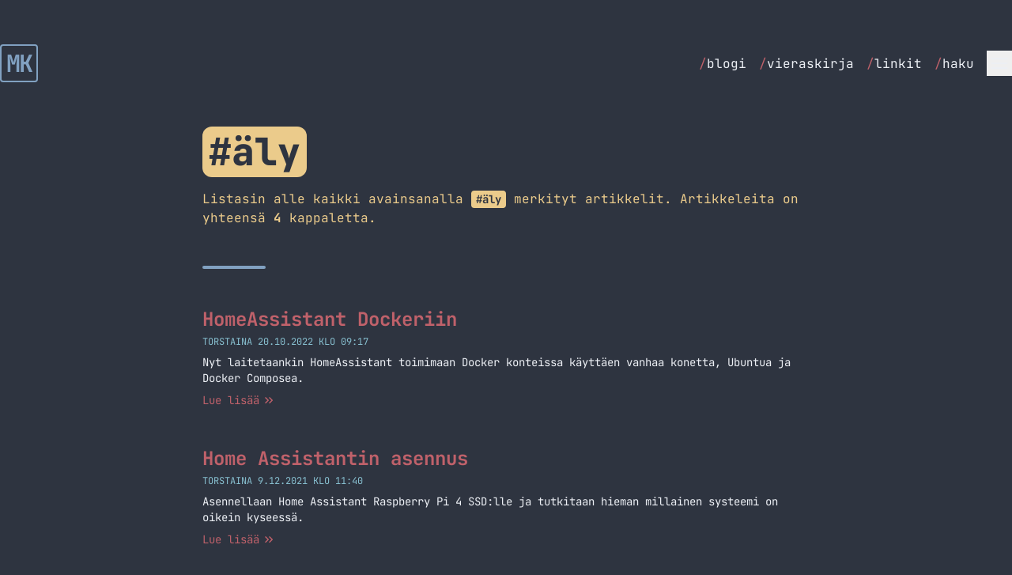

--- FILE ---
content_type: text/html; charset=utf-8
request_url: https://markokaartinen.net/avainsana/aly/
body_size: 7148
content:
<!DOCTYPE html>
<html lang="fi" class="scroll-smooth">
<head>
    <meta charset="utf-8">
    <meta name="viewport" content="width=device-width, initial-scale=1">

    <title>äly - Avainsana - MarkoKaartinen.net</title>

            
        <meta property="og:title" content="äly - Avainsana - MarkoKaartinen.net">
    
    <meta property="og:description" content="Tällä sivulla on listattuna kaikki avainsanan äly artikkelit.">
    <meta name="description" content="Tällä sivulla on listattuna kaikki avainsanan äly artikkelit.">


    <meta property="og:type" content="article">


 <meta property="og:locale" content="fi_FI"> 
 <meta property="og:image" content="https://markokaartinen.net/og/sivu/koti.png"> 
    <meta property="og:url" content="https://markokaartinen.net/avainsana/aly">
    <link rel="canonical" href="https://markokaartinen.net/avainsana/aly">


    <meta name="twitter:card" content="summary_large_image">
 <meta name="twitter:title" content="äly - Avainsana - MarkoKaartinen.net">  <meta name="twitter:description" content="Tällä sivulla on listattuna kaikki avainsanan äly artikkelit.">  <meta name="twitter:image" content="https://markokaartinen.net/og/sivu/koti.png"> 
    <link rel="icon" type="image/png" href="/favicon-96x96.png" sizes="96x96" />
    <link rel="icon" type="image/svg+xml" href="/favicon.svg" />
    <link rel="shortcut icon" href="/favicon.ico" />
    <link rel="apple-touch-icon" sizes="180x180" href="/apple-touch-icon.png" />
    <meta name="apple-mobile-web-app-title" content="MarkoKaartinen.net" />
    <link rel="manifest" href="/site.webmanifest" />

    <!-- Fonts -->
    <link rel="preconnect" href="https://fonts.bunny.net">
    <link href="https://fonts.bunny.net/css?family=jetbrains-mono:400,400i,500,600,700,700i,800" rel="stylesheet" />

    <link rel="alternate" type="application/atom+xml" href="https://markokaartinen.net/feed" title="MarkoKaartinen.net">

    <link href="https://github.com/MarkoKaartinen" rel="me">
    <link rel="webmention" href="https://webmention.io/markokaartinen.net/webmention" />

                        <script defer data-api="/pla/event" data-domain="markokaartinen.net" data-spa="auto" src="/pla/script.js"></script>
            
    <!-- Styles / Scripts -->
    <link rel="preload" as="style" href="https://markokaartinen.net/build/assets/app-ChUNXrkZ.css" /><link rel="modulepreload" as="script" href="https://markokaartinen.net/build/assets/app-BjK34bf0.js" /><link rel="stylesheet" href="https://markokaartinen.net/build/assets/app-ChUNXrkZ.css" data-navigate-track="reload" /><script type="module" src="https://markokaartinen.net/build/assets/app-BjK34bf0.js" data-navigate-track="reload"></script>
<!-- Livewire Styles --><style >[wire\:loading][wire\:loading], [wire\:loading\.delay][wire\:loading\.delay], [wire\:loading\.inline-block][wire\:loading\.inline-block], [wire\:loading\.inline][wire\:loading\.inline], [wire\:loading\.block][wire\:loading\.block], [wire\:loading\.flex][wire\:loading\.flex], [wire\:loading\.table][wire\:loading\.table], [wire\:loading\.grid][wire\:loading\.grid], [wire\:loading\.inline-flex][wire\:loading\.inline-flex] {display: none;}[wire\:loading\.delay\.none][wire\:loading\.delay\.none], [wire\:loading\.delay\.shortest][wire\:loading\.delay\.shortest], [wire\:loading\.delay\.shorter][wire\:loading\.delay\.shorter], [wire\:loading\.delay\.short][wire\:loading\.delay\.short], [wire\:loading\.delay\.default][wire\:loading\.delay\.default], [wire\:loading\.delay\.long][wire\:loading\.delay\.long], [wire\:loading\.delay\.longer][wire\:loading\.delay\.longer], [wire\:loading\.delay\.longest][wire\:loading\.delay\.longest] {display: none;}[wire\:offline][wire\:offline] {display: none;}[wire\:dirty]:not(textarea):not(input):not(select) {display: none;}:root {--livewire-progress-bar-color: #a3be8c;}[x-cloak] {display: none !important;}[wire\:cloak] {display: none !important;}dialog#livewire-error::backdrop {background-color: rgba(0, 0, 0, .6);}</style>
</head>
<body class="font-mono  md:text-lg text-nord-6 bg-nord-0">

    <div class="h-6 md:h-12"></div>
<div class="sticky top-0 w-full  bg-nord-0 z-[100]">
    <div class="container mx-auto flex items-center justify-between py-2 px-6 lg:px-0">
        <div class="font-bold text-3xl">
            <a wire:navigate href="https://markokaartinen.net" class="transition-colors duration-300 text-nord-9 aspect-square flex items-center justify-center border-2 border-nord-9 leading-none size-12 hover:text-nord-0 hover:bg-nord-9 rounded tracking-tighter">
                MK
            </a>
        </div>
        <div>
            <div class="hidden md:flex space-x-4 items-center">
                <ul class="flex space-x-4">
                                            <li><a class="text-base hover:font-bold hover:text-nord-11 transition-colors duration-300" href="https://markokaartinen.net/blogi" wire:navigate><span class="text-nord-11">/</span>blogi</a></li>
                                            <li><a class="text-base hover:font-bold hover:text-nord-11 transition-colors duration-300" href="https://markokaartinen.net/vieraskirja" wire:navigate><span class="text-nord-11">/</span>vieraskirja</a></li>
                                            <li><a class="text-base hover:font-bold hover:text-nord-11 transition-colors duration-300" href="https://markokaartinen.net/linkit" wire:navigate><span class="text-nord-11">/</span>linkit</a></li>
                                            <li><a class="text-base hover:font-bold hover:text-nord-11 transition-colors duration-300" href="https://markokaartinen.net/haku" wire:navigate><span class="text-nord-11">/</span>haku</a></li>
                                    </ul>
                <div class="hidden md:block relative" @click.outside="open = false" x-data="{ open: false }">
                    <div>
                        <button aria-label="Menu" x-on:click="open = !open" class="size-8 transition-all flex items-center justify-center border-nord-4 hover:bg-nord-4 hover:text-nord-0">
                            <svg x-show="!open" xmlns="http://www.w3.org/2000/svg" fill="none" viewBox="0 0 24 24" stroke-width="1.5" stroke="currentColor" class="size-7">
                                <path stroke-linecap="round" stroke-linejoin="round" d="M3.75 6.75h16.5M3.75 12h16.5m-16.5 5.25h16.5" />
                            </svg>
                            <svg x-show="open" x-cloak xmlns="http://www.w3.org/2000/svg" fill="none" viewBox="0 0 24 24" stroke-width="1.5" stroke="currentColor" class="size-7">
                                <path stroke-linecap="round" stroke-linejoin="round" d="M6 18L18 6M6 6l12 12" />
                            </svg>
                        </button>
                    </div>
                    <div class="absolute right-0 z-10 mt-2 w-44 text-base origin-top-right divide-y rounded shadow-lg ring-1 ring-opacity-5 focus:outline-none bg-nord-2 ring-nord-0 divide-nord-0 text-nord-4 overflow-clip" role="menu" aria-orientation="vertical" aria-labelledby="menu-button" tabindex="-1"
                         x-cloak
                         x-show="open"
                         x-transition:enter="transition ease-out duration-100"
                         x-transition:enter-start="transform opacity-0 scale-95"
                         x-transition:enter-end="transform opacity-100 scale-100"
                         x-transition:leave="transition ease-in duration-75"
                         x-transition:leave-start="transform opacity-100 scale-100"
                         x-transition:leave-end="transform opacity-0 scale-95"
                    >
                                                    <a role="menuitem" class="block px-4 py-2 hover:bg-nord-1" href="https://markokaartinen.net/nyt" wire:navigate><span class="text-nord-11">/</span>nyt</a>
                                                    <a role="menuitem" class="block px-4 py-2 hover:bg-nord-1" href="https://markokaartinen.net/tietoa" wire:navigate><span class="text-nord-11">/</span>tietoa</a>
                                                    <a role="menuitem" class="block px-4 py-2 hover:bg-nord-1" href="https://markokaartinen.net/kahvilaskuri" wire:navigate><span class="text-nord-11">/</span>kahvilaskuri</a>
                                                    <a role="menuitem" class="block px-4 py-2 hover:bg-nord-1" href="https://markokaartinen.net/muutosloki" wire:navigate><span class="text-nord-11">/</span>muutosloki</a>
                                            </div>
                </div>
            </div>

            <div class="block md:hidden relative" @click.outside="open = false" x-data="{ open: false }">
                <div>
                    <button aria-label="Menu" x-on:click="open = !open" class="size-10 border-2 stroke-2 rounded transition-all flex items-center justify-center border-nord-4 hover:bg-nord-4 hover:text-nord-0">
                        <svg x-show="!open" xmlns="http://www.w3.org/2000/svg" fill="none" viewBox="0 0 24 24" stroke-width="1.5" stroke="currentColor" class="size-8">
                            <path stroke-linecap="round" stroke-linejoin="round" d="M3.75 6.75h16.5M3.75 12h16.5m-16.5 5.25h16.5" />
                        </svg>
                        <svg x-show="open" x-cloak xmlns="http://www.w3.org/2000/svg" fill="none" viewBox="0 0 24 24" stroke-width="1.5" stroke="currentColor" class="size-8">
                            <path stroke-linecap="round" stroke-linejoin="round" d="M6 18L18 6M6 6l12 12" />
                        </svg>
                    </button>
                </div>
                <div class="absolute right-0 z-10 mt-2 w-40 origin-top-right divide-y rounded shadow-lg ring-1 ring-opacity-5 focus:outline-none bg-nord-2 ring-nord-0 divide-nord-0 text-nord-4 overflow-clip" role="menu" aria-orientation="vertical" aria-labelledby="menu-button" tabindex="-1"
                     x-cloak
                     x-show="open"
                     x-transition:enter="transition ease-out duration-100"
                     x-transition:enter-start="transform opacity-0 scale-95"
                     x-transition:enter-end="transform opacity-100 scale-100"
                     x-transition:leave="transition ease-in duration-75"
                     x-transition:leave-start="transform opacity-100 scale-100"
                     x-transition:leave-end="transform opacity-0 scale-95"
                >
                                            <a role="menuitem" class="block px-4 py-2 hover:bg-nord-1" href="https://markokaartinen.net/blogi" wire:navigate><span class="text-nord-11">/</span>blogi</a>
                                            <a role="menuitem" class="block px-4 py-2 hover:bg-nord-1" href="https://markokaartinen.net/vieraskirja" wire:navigate><span class="text-nord-11">/</span>vieraskirja</a>
                                            <a role="menuitem" class="block px-4 py-2 hover:bg-nord-1" href="https://markokaartinen.net/linkit" wire:navigate><span class="text-nord-11">/</span>linkit</a>
                                            <a role="menuitem" class="block px-4 py-2 hover:bg-nord-1" href="https://markokaartinen.net/haku" wire:navigate><span class="text-nord-11">/</span>haku</a>
                                                                <a role="menuitem" class="block px-4 py-2 hover:bg-nord-1" href="https://markokaartinen.net/nyt" wire:navigate><span class="text-nord-11">/</span>nyt</a>
                                            <a role="menuitem" class="block px-4 py-2 hover:bg-nord-1" href="https://markokaartinen.net/tietoa" wire:navigate><span class="text-nord-11">/</span>tietoa</a>
                                            <a role="menuitem" class="block px-4 py-2 hover:bg-nord-1" href="https://markokaartinen.net/kahvilaskuri" wire:navigate><span class="text-nord-11">/</span>kahvilaskuri</a>
                                            <a role="menuitem" class="block px-4 py-2 hover:bg-nord-1" href="https://markokaartinen.net/muutosloki" wire:navigate><span class="text-nord-11">/</span>muutosloki</a>
                                    </div>
            </div>
        </div>
    </div>
</div>

    <div class="container mx-auto py-6 md:py-12">
        <div wire:snapshot="{&quot;data&quot;:{&quot;tag&quot;:[null,{&quot;class&quot;:&quot;App\\Models\\Tag&quot;,&quot;key&quot;:2,&quot;s&quot;:&quot;mdl&quot;}]},&quot;memo&quot;:{&quot;id&quot;:&quot;gPcMU7QbF98kYGLD2IId&quot;,&quot;name&quot;:&quot;show-tag&quot;,&quot;path&quot;:&quot;avainsana\/aly&quot;,&quot;method&quot;:&quot;GET&quot;,&quot;release&quot;:&quot;a-a-a&quot;,&quot;children&quot;:{&quot;lw-4080305724-0&quot;:[&quot;div&quot;,&quot;JqNajYqKdZHWIPjpNGWz&quot;]},&quot;scripts&quot;:[],&quot;assets&quot;:[],&quot;errors&quot;:[],&quot;locale&quot;:&quot;fi&quot;},&quot;checksum&quot;:&quot;6aa2c111fd644c60b0e13f45decd375a5d4d0a200c0569d31a9f6fe631dad1bd&quot;}" wire:effects="{&quot;partials&quot;:[]}" wire:id="gPcMU7QbF98kYGLD2IId">
    <div class="text-left pb-6 md:pb-12 wrapper">
        <h1 class="bg-nord-13 text-5xl rounded-xl px-2 py-2 mb-4 text-nord-0 font-extrabold inline-block lowercase">
            #äly
        </h1>
        <p class="text-nord-13 text-base">Listasin alle kaikki avainsanalla <strong class="bg-nord-13 text-nord-0 text-sm font-bold rounded px-1.5 py-0.5 leading-none lowercase">#äly</strong> merkityt artikkelit. Artikkeleita on yhteensä <strong>4</strong> kappaletta.</p>
    </div>
    <div class="grid grid-cols-1 gap-6 md:gap-12 wrapper">
        <div class="h-1 w-20 rounded-full bg-nord-9"></div>

        <div wire:snapshot="{&quot;data&quot;:{&quot;tagType&quot;:&quot;tag&quot;,&quot;tag&quot;:&quot;aly&quot;,&quot;order&quot;:&quot;desc&quot;,&quot;limit&quot;:10,&quot;paginate&quot;:true,&quot;heading&quot;:&quot;h2&quot;,&quot;spacing&quot;:&quot;normal&quot;,&quot;cols&quot;:&quot;grid-cols-1&quot;,&quot;paginators&quot;:[{&quot;page&quot;:1},{&quot;s&quot;:&quot;arr&quot;}]},&quot;memo&quot;:{&quot;id&quot;:&quot;JqNajYqKdZHWIPjpNGWz&quot;,&quot;name&quot;:&quot;show-articles&quot;,&quot;path&quot;:&quot;avainsana\/aly&quot;,&quot;method&quot;:&quot;GET&quot;,&quot;release&quot;:&quot;a-a-a&quot;,&quot;children&quot;:[],&quot;scripts&quot;:[],&quot;assets&quot;:[],&quot;errors&quot;:[],&quot;locale&quot;:&quot;fi&quot;},&quot;checksum&quot;:&quot;5e87af1b39e9f598d5d4b6d77b997a73133d4b212e52bf1304199b3ca970f04b&quot;}" wire:effects="{&quot;partials&quot;:[],&quot;url&quot;:{&quot;paginators.page&quot;:{&quot;as&quot;:&quot;page&quot;,&quot;use&quot;:&quot;push&quot;,&quot;alwaysShow&quot;:false,&quot;except&quot;:null}}}" wire:id="JqNajYqKdZHWIPjpNGWz" class="grid grid-cols-1 gap-6 md:gap-12 scroll-mt-20" id="articles">
    <!--[if BLOCK]><![endif]-->        <div class="" wire:key="article-list-2022-homeassistant-dockeriin">
            <!--[if BLOCK]><![endif]-->                <h2 class="text-xl md:text-2xl font-bold">
                    <a class="text-nord-11 hover:text-nord-12 transition-colors duration-300" href="https://markokaartinen.net/2022/homeassistant-dockeriin" wire:navigate>
                        HomeAssistant Dockeriin
                    </a>
                </h2>
            <!--[if ENDBLOCK]><![endif]-->            <div class="flex items-center space-x-3 mt-1">
                <div class="text-xs uppercase text-nord-8">
                    torstaina 20.10.2022 klo 09:17
                </div>
            </div>
            <div class="text-sm pt-2 line-clamp-3">Nyt laitetaankin HomeAssistant toimimaan Docker konteissa käyttäen vanhaa konetta, Ubuntua ja Docker Composea.</div>
            <div class="flex pt-2">
                <a class="text-nord-11 text-sm hover:text-nord-12 transition-colors duration-300 inline-flex items-center" href="https://markokaartinen.net/2022/homeassistant-dockeriin" wire:navigate>
                    <span>Lue lisää</span>
                    <svg xmlns="http://www.w3.org/2000/svg" viewBox="0 0 16 16" fill="currentColor" class="ml-1 size-4">
                        <path fill-rule="evenodd" d="M12.78 7.595a.75.75 0 0 1 0 1.06l-3.25 3.25a.75.75 0 0 1-1.06-1.06l2.72-2.72-2.72-2.72a.75.75 0 0 1 1.06-1.06l3.25 3.25Zm-8.25-3.25 3.25 3.25a.75.75 0 0 1 0 1.06l-3.25 3.25a.75.75 0 0 1-1.06-1.06l2.72-2.72-2.72-2.72a.75.75 0 0 1 1.06-1.06Z" clip-rule="evenodd" />
                    </svg>
                </a>
            </div>
        </div>
            <div class="" wire:key="article-list-2021-home-assistantin-asennus">
            <!--[if BLOCK]><![endif]-->                <h2 class="text-xl md:text-2xl font-bold">
                    <a class="text-nord-11 hover:text-nord-12 transition-colors duration-300" href="https://markokaartinen.net/2021/home-assistantin-asennus" wire:navigate>
                        Home Assistantin asennus
                    </a>
                </h2>
            <!--[if ENDBLOCK]><![endif]-->            <div class="flex items-center space-x-3 mt-1">
                <div class="text-xs uppercase text-nord-8">
                    torstaina 9.12.2021 klo 11:40
                </div>
            </div>
            <div class="text-sm pt-2 line-clamp-3">Asennellaan Home Assistant Raspberry Pi 4 SSD:lle ja tutkitaan hieman millainen systeemi on oikein kyseessä.</div>
            <div class="flex pt-2">
                <a class="text-nord-11 text-sm hover:text-nord-12 transition-colors duration-300 inline-flex items-center" href="https://markokaartinen.net/2021/home-assistantin-asennus" wire:navigate>
                    <span>Lue lisää</span>
                    <svg xmlns="http://www.w3.org/2000/svg" viewBox="0 0 16 16" fill="currentColor" class="ml-1 size-4">
                        <path fill-rule="evenodd" d="M12.78 7.595a.75.75 0 0 1 0 1.06l-3.25 3.25a.75.75 0 0 1-1.06-1.06l2.72-2.72-2.72-2.72a.75.75 0 0 1 1.06-1.06l3.25 3.25Zm-8.25-3.25 3.25 3.25a.75.75 0 0 1 0 1.06l-3.25 3.25a.75.75 0 0 1-1.06-1.06l2.72-2.72-2.72-2.72a.75.75 0 0 1 1.06-1.06Z" clip-rule="evenodd" />
                    </svg>
                </a>
            </div>
        </div>
            <div class="" wire:key="article-list-2021-portaiden-valot-syttymaan-automaattisesti">
            <!--[if BLOCK]><![endif]-->                <h2 class="text-xl md:text-2xl font-bold">
                    <a class="text-nord-11 hover:text-nord-12 transition-colors duration-300" href="https://markokaartinen.net/2021/portaiden-valot-syttymaan-automaattisesti" wire:navigate>
                        Portaiden valot syttymään automaattisesti
                    </a>
                </h2>
            <!--[if ENDBLOCK]><![endif]-->            <div class="flex items-center space-x-3 mt-1">
                <div class="text-xs uppercase text-nord-8">
                    perjantaina 3.12.2021 klo 11:10
                </div>
            </div>
            <div class="text-sm pt-2 line-clamp-3">Portaikon valot syttymään automaattisesti Ikea Trådfri liiketunnistimen ja valojen avulla. Kaksi liiketunnistinta ohjaa yhtä valoa.</div>
            <div class="flex pt-2">
                <a class="text-nord-11 text-sm hover:text-nord-12 transition-colors duration-300 inline-flex items-center" href="https://markokaartinen.net/2021/portaiden-valot-syttymaan-automaattisesti" wire:navigate>
                    <span>Lue lisää</span>
                    <svg xmlns="http://www.w3.org/2000/svg" viewBox="0 0 16 16" fill="currentColor" class="ml-1 size-4">
                        <path fill-rule="evenodd" d="M12.78 7.595a.75.75 0 0 1 0 1.06l-3.25 3.25a.75.75 0 0 1-1.06-1.06l2.72-2.72-2.72-2.72a.75.75 0 0 1 1.06-1.06l3.25 3.25Zm-8.25-3.25 3.25 3.25a.75.75 0 0 1 0 1.06l-3.25 3.25a.75.75 0 0 1-1.06-1.06l2.72-2.72-2.72-2.72a.75.75 0 0 1 1.06-1.06Z" clip-rule="evenodd" />
                    </svg>
                </a>
            </div>
        </div>
            <div class="" wire:key="article-list-2021-alya-kotiin">
            <!--[if BLOCK]><![endif]-->                <h2 class="text-xl md:text-2xl font-bold">
                    <a class="text-nord-11 hover:text-nord-12 transition-colors duration-300" href="https://markokaartinen.net/2021/alya-kotiin" wire:navigate>
                        Älyä kotiin
                    </a>
                </h2>
            <!--[if ENDBLOCK]><![endif]-->            <div class="flex items-center space-x-3 mt-1">
                <div class="text-xs uppercase text-nord-8">
                    torstaina 2.12.2021 klo 10:05
                </div>
            </div>
            <div class="text-sm pt-2 line-clamp-3">Nyt alkaa todennäköisesti suht pitkä sarja artikkeleita nimeltä &quot;Älykoti&quot;. Nimensä mukaisesti aletaan laittamaan tätä asuntoa älykkääksi.</div>
            <div class="flex pt-2">
                <a class="text-nord-11 text-sm hover:text-nord-12 transition-colors duration-300 inline-flex items-center" href="https://markokaartinen.net/2021/alya-kotiin" wire:navigate>
                    <span>Lue lisää</span>
                    <svg xmlns="http://www.w3.org/2000/svg" viewBox="0 0 16 16" fill="currentColor" class="ml-1 size-4">
                        <path fill-rule="evenodd" d="M12.78 7.595a.75.75 0 0 1 0 1.06l-3.25 3.25a.75.75 0 0 1-1.06-1.06l2.72-2.72-2.72-2.72a.75.75 0 0 1 1.06-1.06l3.25 3.25Zm-8.25-3.25 3.25 3.25a.75.75 0 0 1 0 1.06l-3.25 3.25a.75.75 0 0 1-1.06-1.06l2.72-2.72-2.72-2.72a.75.75 0 0 1 1.06-1.06Z" clip-rule="evenodd" />
                    </svg>
                </a>
            </div>
        </div>
    <!--[if ENDBLOCK]><![endif]-->
    <!--[if BLOCK]><![endif]-->        <div>
    <!--[if BLOCK]><![endif]--><!--[if ENDBLOCK]><![endif]--></div>

    <!--[if ENDBLOCK]><![endif]--></div>
    </div>
</div>
    </div>

    <div class="container mx-auto flex flex-col items-center justify-between pb-6 md:pb-12 gap-6">
    <div class="flex items-center gap-4">
        <div>
            <a class="text-brand-mastodon hover:text-opacity-80" title="Mastodon" href="https://kaartinen.social/@marko" rel="me">
                <svg class="size-8 fill-current" role="img" viewBox="0 0 24 24" xmlns="http://www.w3.org/2000/svg"><title>Mastodon</title><path d="M23.268 5.313c-.35-2.578-2.617-4.61-5.304-5.004C17.51.242 15.792 0 11.813 0h-.03c-3.98 0-4.835.242-5.288.309C3.882.692 1.496 2.518.917 5.127.64 6.412.61 7.837.661 9.143c.074 1.874.088 3.745.26 5.611.118 1.24.325 2.47.62 3.68.55 2.237 2.777 4.098 4.96 4.857 2.336.792 4.849.923 7.256.38.265-.061.527-.132.786-.213.585-.184 1.27-.39 1.774-.753a.057.057 0 0 0 .023-.043v-1.809a.052.052 0 0 0-.02-.041.053.053 0 0 0-.046-.01 20.282 20.282 0 0 1-4.709.545c-2.73 0-3.463-1.284-3.674-1.818a5.593 5.593 0 0 1-.319-1.433.053.053 0 0 1 .066-.054c1.517.363 3.072.546 4.632.546.376 0 .75 0 1.125-.01 1.57-.044 3.224-.124 4.768-.422.038-.008.077-.015.11-.024 2.435-.464 4.753-1.92 4.989-5.604.008-.145.03-1.52.03-1.67.002-.512.167-3.63-.024-5.545zm-3.748 9.195h-2.561V8.29c0-1.309-.55-1.976-1.67-1.976-1.23 0-1.846.79-1.846 2.35v3.403h-2.546V8.663c0-1.56-.617-2.35-1.848-2.35-1.112 0-1.668.668-1.67 1.977v6.218H4.822V8.102c0-1.31.337-2.35 1.011-3.12.696-.77 1.608-1.164 2.74-1.164 1.311 0 2.302.5 2.962 1.498l.638 1.06.638-1.06c.66-.999 1.65-1.498 2.96-1.498 1.13 0 2.043.395 2.74 1.164.675.77 1.012 1.81 1.012 3.12z"/></svg>
            </a>
        </div>
        <div>
            <a class="text-brand-pixelfed hover:text-opacity-80" title="Pixelfed" href="https://kaartinen.photos/@marko" rel="me">
                <svg class="size-8 fill-current" role="img" viewBox="0 0 24 24" xmlns="http://www.w3.org/2000/svg"><title>Pixelfed</title><path d="M12 24C5.3726 24 0 18.6274 0 12S5.3726 0 12 0s12 5.3726 12 12-5.3726 12-12 12m-.9526-9.3802h2.2014c2.0738 0 3.7549-1.6366 3.7549-3.6554S15.3226 7.309 13.2488 7.309h-3.1772c-1.1964 0-2.1663.9442-2.1663 2.1089v8.208z"/></svg>
            </a>
        </div>
        <div>
            <a class="text-white hover:text-opacity-80" href="https://lemmini.fi/u/marko" title="Lemmy" rel="me">
                <svg role="img" class="size-10 fill-current" viewBox="0 0 24 24" xmlns="http://www.w3.org/2000/svg"><title>Lemmy</title><path d="M2.9595 4.2228a3.9132 3.9132 0 0 0-.332.019c-.8781.1012-1.67.5699-2.155 1.3862-.475.8-.5922 1.6809-.35 2.4971.2421.8162.8297 1.5575 1.6982 2.1449.0053.0035.0106.0076.0163.0114.746.4498 1.492.7431 2.2877.8994-.02.3318-.0272.6689-.006 1.0181.0634 1.0432.4368 2.0006.996 2.8492l-2.0061.8189a.4163.4163 0 0 0-.2276.2239.416.416 0 0 0 .0879.455.415.415 0 0 0 .2941.1231.4156.4156 0 0 0 .1595-.0312l2.2093-.9035c.408.4859.8695.9315 1.3723 1.318.0196.0151.0407.0264.0603.0423l-1.2918 1.7103a.416.416 0 0 0 .664.501l1.314-1.7385c.7185.4548 1.4782.7927 2.2294 1.0242.3833.7209 1.1379 1.1871 2.0202 1.1871.8907 0 1.6442-.501 2.0242-1.2072.744-.2347 1.4959-.5729 2.2073-1.0262l1.332 1.7606a.4157.4157 0 0 0 .7439-.1936.4165.4165 0 0 0-.0799-.3074l-1.3099-1.7345c.0083-.0075.0178-.0113.0261-.0188.4968-.3803.9549-.8175 1.3622-1.2939l2.155.8794a.4156.4156 0 0 0 .5412-.2276.4151.4151 0 0 0-.2273-.5432l-1.9438-.7928c.577-.8538.9697-1.8183 1.0504-2.8693.0268-.3507.0242-.6914.0079-1.0262.7905-.1572 1.5321-.4502 2.2737-.8974.0053-.0033.011-.0076.0163-.0113.8684-.5874 1.456-1.3287 1.6982-2.145.2421-.8161.125-1.697-.3501-2.497-.4849-.8163-1.2768-1.2852-2.155-1.3863a3.2175 3.2175 0 0 0-.332-.0189c-.7852-.0151-1.6231.229-2.4286.6942-.5926.342-1.1252.867-1.5433 1.4387-1.1699-.6703-2.6923-1.0476-4.5635-1.0785a15.5768 15.5768 0 0 0-.5111 0c-2.085.034-3.7537.43-5.0142 1.1449-.0033-.0038-.0045-.0114-.008-.0152-.4233-.5916-.973-1.1365-1.5835-1.489-.8055-.465-1.6434-.7083-2.4286-.6941Zm.2858.7365c.5568.042 1.1696.2358 1.7787.5875.485.28.9757.7554 1.346 1.2696a5.6875 5.6875 0 0 0-.4969.4085c-.9201.8516-1.4615 1.9597-1.668 3.2335-.6809-.1402-1.3183-.3945-1.984-.7948-.7553-.5128-1.2159-1.1225-1.4004-1.7445-.1851-.624-.1074-1.2712.2776-1.9196.3743-.63.9275-.9534 1.6118-1.0322a2.796 2.796 0 0 1 .5352-.0076Zm17.5094 0a2.797 2.797 0 0 1 .5353.0075c.6842.0786 1.2374.4021 1.6117 1.0322.385.6484.4627 1.2957.2776 1.9196-.1845.622-.645 1.2317-1.4004 1.7445-.6578.3955-1.2881.6472-1.9598.7888-.1942-1.2968-.7375-2.4338-1.666-3.302a5.5639 5.5639 0 0 0-.4709-.3923c.3645-.49.8287-.9428 1.2938-1.2113.6091-.3515 1.2219-.5454 1.7787-.5875ZM12.006 6.0036a14.832 14.832 0 0 1 .487 0c2.3901.0393 4.0848.67 5.1631 1.678 1.1501 1.0754 1.6423 2.6006 1.499 4.467-.1311 1.7079-1.2203 3.2281-2.652 4.324-.694.5313-1.4626.9354-2.2254 1.2294.0031-.0453.014-.0888.014-.1349.0029-1.1964-.9313-2.2133-2.2918-2.2133-1.3606 0-2.3222 1.0154-2.2918 2.2213.0013.0507.014.0972.0181.1471-.781-.2933-1.5696-.7013-2.2777-1.2456-1.4239-1.0945-2.4997-2.6129-2.6037-4.322-.1129-1.8567.3778-3.3382 1.5212-4.3965C7.5094 6.7 9.352 6.047 12.006 6.0036Zm-3.6419 6.8291c-.6053 0-1.0966.4903-1.0966 1.0966 0 .6063.4913 1.0986 1.0966 1.0986s1.0966-.4923 1.0966-1.0986c0-.6063-.4913-1.0966-1.0966-1.0966zm7.2819.0113c-.5998 0-1.0866.4859-1.0866 1.0866s.4868 1.0885 1.0866 1.0885c.5997 0 1.0865-.4878 1.0865-1.0885s-.4868-1.0866-1.0865-1.0866zM12 16.0835c1.0237 0 1.5654.638 1.5634 1.4829-.0018.7849-.6723 1.485-1.5634 1.485-.9167 0-1.54-.5629-1.5634-1.493-.0212-.8347.5397-1.4749 1.5634-1.4749Z"/></svg>
            </a>
        </div>
        <div>
            <a href="https://github.com/MarkoKaartinen/blogi" title="GitHub" class="text-white hover:text-opacity-80">
                <svg class="size-8 fill-current" role="img" viewBox="0 0 24 24" xmlns="http://www.w3.org/2000/svg"><title>GitHub</title><path d="M12 .297c-6.63 0-12 5.373-12 12 0 5.303 3.438 9.8 8.205 11.385.6.113.82-.258.82-.577 0-.285-.01-1.04-.015-2.04-3.338.724-4.042-1.61-4.042-1.61C4.422 18.07 3.633 17.7 3.633 17.7c-1.087-.744.084-.729.084-.729 1.205.084 1.838 1.236 1.838 1.236 1.07 1.835 2.809 1.305 3.495.998.108-.776.417-1.305.76-1.605-2.665-.3-5.466-1.332-5.466-5.93 0-1.31.465-2.38 1.235-3.22-.135-.303-.54-1.523.105-3.176 0 0 1.005-.322 3.3 1.23.96-.267 1.98-.399 3-.405 1.02.006 2.04.138 3 .405 2.28-1.552 3.285-1.23 3.285-1.23.645 1.653.24 2.873.12 3.176.765.84 1.23 1.91 1.23 3.22 0 4.61-2.805 5.625-5.475 5.92.42.36.81 1.096.81 2.22 0 1.606-.015 2.896-.015 3.286 0 .315.21.69.825.57C20.565 22.092 24 17.592 24 12.297c0-6.627-5.373-12-12-12"/></svg>
            </a>
        </div>
        <div>
            <a href="https://markokaartinen.net/feed" title="RSS syöte" class="text-brand-rss hover:text-opacity-80">
                <svg class="size-8 fill-current" role="img" viewBox="0 0 24 24" xmlns="http://www.w3.org/2000/svg"><title>RSS</title><path d="M19.199 24C19.199 13.467 10.533 4.8 0 4.8V0c13.165 0 24 10.835 24 24h-4.801zM3.291 17.415c1.814 0 3.293 1.479 3.293 3.295 0 1.813-1.485 3.29-3.301 3.29C1.47 24 0 22.526 0 20.71s1.475-3.294 3.291-3.295zM15.909 24h-4.665c0-6.169-5.075-11.245-11.244-11.245V8.09c8.727 0 15.909 7.184 15.909 15.91z"/></svg>
            </a>
        </div>
    </div>
    <div>
        <div wire:snapshot="{&quot;data&quot;:{&quot;visitors&quot;:&quot;17854&quot;},&quot;memo&quot;:{&quot;id&quot;:&quot;ks0mWJKf8mDG6UI6YI8A&quot;,&quot;name&quot;:&quot;visitors&quot;,&quot;path&quot;:&quot;avainsana\/aly&quot;,&quot;method&quot;:&quot;GET&quot;,&quot;release&quot;:&quot;a-a-a&quot;,&quot;children&quot;:[],&quot;scripts&quot;:[],&quot;assets&quot;:[],&quot;errors&quot;:[],&quot;locale&quot;:&quot;fi&quot;},&quot;checksum&quot;:&quot;bf18dd6406c930517935ad6b05671f2d438d2bc9de890bc31320d2c9b43f6e9b&quot;}" wire:effects="{&quot;partials&quot;:[]}" wire:id="ks0mWJKf8mDG6UI6YI8A">
    <div class="flex items-center justify-center">
        <!--[if BLOCK]><![endif]-->            <div class="border-2 border-nord-10 bg-nord-10 rounded mx-0.5 size-8 flex items-center justify-center text-center aspect-square leading-none">1</div>
                    <div class="border-2 border-nord-10 bg-nord-10 rounded mx-0.5 size-8 flex items-center justify-center text-center aspect-square leading-none">7</div>
                    <div class="border-2 border-nord-10 bg-nord-10 rounded mx-0.5 size-8 flex items-center justify-center text-center aspect-square leading-none">8</div>
                    <div class="border-2 border-nord-10 bg-nord-10 rounded mx-0.5 size-8 flex items-center justify-center text-center aspect-square leading-none">5</div>
                    <div class="border-2 border-nord-10 bg-nord-10 rounded mx-0.5 size-8 flex items-center justify-center text-center aspect-square leading-none">4</div>
        <!--[if ENDBLOCK]><![endif]-->    </div>
</div>
    </div>
</div>


<script type="module">
    window.lightbox.init()
</script>
<script src="/livewire/livewire.min.js?id=0f6341c0"   data-csrf="bohj6ct30DtcE7AqqImyVCWmmjHPVON2ZzwSriw2" data-update-uri="/livewire/update" data-navigate-once="true"></script>
<script defer src="https://static.cloudflareinsights.com/beacon.min.js/vcd15cbe7772f49c399c6a5babf22c1241717689176015" integrity="sha512-ZpsOmlRQV6y907TI0dKBHq9Md29nnaEIPlkf84rnaERnq6zvWvPUqr2ft8M1aS28oN72PdrCzSjY4U6VaAw1EQ==" data-cf-beacon='{"version":"2024.11.0","token":"a71b90be7504451193cea53c9196e6ed","r":1,"server_timing":{"name":{"cfCacheStatus":true,"cfEdge":true,"cfExtPri":true,"cfL4":true,"cfOrigin":true,"cfSpeedBrain":true},"location_startswith":null}}' crossorigin="anonymous"></script>
</body>
</html>


--- FILE ---
content_type: text/css
request_url: https://markokaartinen.net/build/assets/app-ChUNXrkZ.css
body_size: 11921
content:
.glightbox-container{width:100%;height:100%;position:fixed;top:0;left:0;z-index:999999!important;overflow:hidden;touch-action:none;-webkit-text-size-adjust:100%;-moz-text-size-adjust:100%;text-size-adjust:100%;backface-visibility:hidden;outline:none}.glightbox-container.inactive{display:none}.glightbox-container .gcontainer{position:relative;width:100%;height:100%;z-index:9999;overflow:hidden}.glightbox-container .gslider{transition:transform .4s ease;height:100%;left:0;top:0;width:100%;position:relative;overflow:hidden;display:flex!important;justify-content:center;align-items:center;transform:translateZ(0)}.glightbox-container .gslide{width:100%;position:absolute;-webkit-user-select:none;-moz-user-select:none;user-select:none;display:flex;align-items:center;justify-content:center;opacity:0}.glightbox-container .gslide.current{opacity:1;z-index:99999;position:relative}.glightbox-container .gslide.prev{opacity:1;z-index:9999}.glightbox-container .gslide-inner-content{width:100%}.glightbox-container .ginner-container{position:relative;width:100%;display:flex;justify-content:center;flex-direction:column;max-width:100%;margin:auto;height:100vh}.glightbox-container .ginner-container.gvideo-container{width:100%}.glightbox-container .ginner-container.desc-bottom,.glightbox-container .ginner-container.desc-top{flex-direction:column}.glightbox-container .ginner-container.desc-left,.glightbox-container .ginner-container.desc-right{max-width:100%!important}.gslide iframe,.gslide video{outline:none!important;border:none;min-height:165px;-webkit-overflow-scrolling:touch;touch-action:auto}.gslide:not(.current){pointer-events:none}.gslide-image{align-items:center}.gslide-image img{max-height:100vh;display:block;padding:0;float:none;outline:none;border:none;-webkit-user-select:none;-moz-user-select:none;user-select:none;max-width:100vw;width:auto;height:auto;-o-object-fit:cover;object-fit:cover;touch-action:none;margin:auto;min-width:200px}.desc-top .gslide-image img,.desc-bottom .gslide-image img{width:auto}.desc-left .gslide-image img,.desc-right .gslide-image img{width:auto;max-width:100%}.gslide-image img.zoomable{position:relative}.gslide-image img.dragging{cursor:grabbing!important;transition:none}.gslide-video{position:relative;max-width:100vh;width:100%!important}.gslide-video .plyr__poster-enabled.plyr--loading .plyr__poster{display:none}.gslide-video .gvideo-wrapper{width:100%;margin:auto}.gslide-video:before{content:"";position:absolute;width:100%;height:100%;background:#ff000057;display:none}.gslide-video.playing:before{display:none}.gslide-video.fullscreen{max-width:100%!important;min-width:100%;height:75vh}.gslide-video.fullscreen video{max-width:100%!important;width:100%!important}.gslide-inline{background:#fff;text-align:left;max-height:calc(100vh - 40px);overflow:auto;max-width:100%;margin:auto}.gslide-inline .ginlined-content{padding:20px;width:100%}.gslide-inline .dragging{cursor:grabbing!important;transition:none}.ginlined-content{overflow:auto;display:block!important;opacity:1}.gslide-external{display:flex;width:100%;min-width:100%;background:#fff;padding:0;overflow:auto;max-height:75vh;height:100%}.gslide-media{display:flex;width:auto}.zoomed .gslide-media{box-shadow:none!important}.desc-top .gslide-media,.desc-bottom .gslide-media{margin:0 auto;flex-direction:column}.gslide-description{position:relative;flex:1 0 100%}.gslide-description.description-left,.gslide-description.description-right{max-width:100%}.gslide-description.description-bottom,.gslide-description.description-top{margin:0 auto;width:100%}.gslide-description p{margin-bottom:12px}.gslide-description p:last-child{margin-bottom:0}.zoomed .gslide-description,.glightbox-button-hidden{display:none}.glightbox-mobile .glightbox-container .gslide-description{height:auto!important;width:100%;position:absolute;bottom:0;padding:19px 11px 50px;max-width:100vw!important;order:2!important;max-height:78vh;overflow:auto!important;background:linear-gradient(to bottom,#0000,#000000bf);transition:opacity .3s linear}.glightbox-mobile .glightbox-container .gslide-title{color:#fff;font-size:1em}.glightbox-mobile .glightbox-container .gslide-desc{color:#a1a1a1}.glightbox-mobile .glightbox-container .gslide-desc a{color:#fff;font-weight:700}.glightbox-mobile .glightbox-container .gslide-desc *{color:inherit}.glightbox-mobile .glightbox-container .gslide-desc .desc-more{color:#fff;opacity:.4}.gdesc-open .gslide-media{transition:opacity .5s ease;opacity:.4}.gdesc-open .gdesc-inner{padding-bottom:30px}.gdesc-closed .gslide-media{transition:opacity .5s ease;opacity:1}.greset{transition:all .3s ease}.gabsolute{position:absolute}.grelative{position:relative}.glightbox-desc{display:none!important}.glightbox-open{overflow:hidden}.gloader{height:25px;width:25px;animation:lightboxLoader .8s infinite linear;border:2px solid #fff;border-right-color:transparent;border-radius:50%;position:absolute;display:block;z-index:9999;left:0;right:0;margin:0 auto;top:47%}.goverlay{width:100%;height:calc(100vh + 1px);position:fixed;top:-1px;left:0;background:#000;will-change:opacity}.glightbox-mobile .goverlay{background:#000}.gprev,.gnext,.gclose{z-index:99999;cursor:pointer;width:26px;height:44px;border:none;display:flex;justify-content:center;align-items:center;flex-direction:column}.gprev svg,.gnext svg,.gclose svg{display:block;width:25px;height:auto;margin:0;padding:0}.gprev.disabled,.gnext.disabled,.gclose.disabled{opacity:.1}.gprev .garrow,.gnext .garrow,.gclose .garrow{stroke:#fff}.gbtn.focused{outline:2px solid #0f3d81}iframe.wait-autoplay{opacity:0}.glightbox-closing .gnext,.glightbox-closing .gprev,.glightbox-closing .gclose{opacity:0!important}.glightbox-clean .gslide-description{background:#fff}.glightbox-clean .gdesc-inner{padding:22px 20px}.glightbox-clean .gslide-title{font-size:1em;font-weight:400;font-family:arial;color:#000;margin-bottom:19px;line-height:1.4em}.glightbox-clean .gslide-desc{font-size:.86em;margin-bottom:0;font-family:arial;line-height:1.4em}.glightbox-clean .gslide-video{background:#000}.glightbox-clean .gprev,.glightbox-clean .gnext,.glightbox-clean .gclose{background-color:#000000bf;border-radius:4px}.glightbox-clean .gprev path,.glightbox-clean .gnext path,.glightbox-clean .gclose path{fill:#fff}.glightbox-clean .gprev{position:absolute;top:-100%;left:30px;width:40px;height:50px}.glightbox-clean .gnext{position:absolute;top:-100%;right:30px;width:40px;height:50px}.glightbox-clean .gclose{width:35px;height:35px;top:15px;right:10px;position:absolute}.glightbox-clean .gclose svg{width:18px;height:auto}.glightbox-clean .gclose:hover{opacity:1}.gfadeIn{animation:gfadeIn .5s ease}.gfadeOut{animation:gfadeOut .5s ease}.gslideOutLeft{animation:gslideOutLeft .3s ease}.gslideInLeft{animation:gslideInLeft .3s ease}.gslideOutRight{animation:gslideOutRight .3s ease}.gslideInRight{animation:gslideInRight .3s ease}.gzoomIn{animation:gzoomIn .5s ease}.gzoomOut{animation:gzoomOut .5s ease}@keyframes lightboxLoader{0%{transform:rotate(0)}to{transform:rotate(360deg)}}@keyframes gfadeIn{0%{opacity:0}to{opacity:1}}@keyframes gfadeOut{0%{opacity:1}to{opacity:0}}@keyframes gslideInLeft{0%{opacity:0;transform:translate3d(-60%,0,0)}to{visibility:visible;transform:translateZ(0);opacity:1}}@keyframes gslideOutLeft{0%{opacity:1;visibility:visible;transform:translateZ(0)}to{transform:translate3d(-60%,0,0);opacity:0;visibility:hidden}}@keyframes gslideInRight{0%{opacity:0;visibility:visible;transform:translate3d(60%,0,0)}to{transform:translateZ(0);opacity:1}}@keyframes gslideOutRight{0%{opacity:1;visibility:visible;transform:translateZ(0)}to{transform:translate3d(60%,0,0);opacity:0}}@keyframes gzoomIn{0%{opacity:0;transform:scale3d(.3,.3,.3)}to{opacity:1}}@keyframes gzoomOut{0%{opacity:1}50%{opacity:0;transform:scale3d(.3,.3,.3)}to{opacity:0}}@media (min-width: 769px){.glightbox-container .ginner-container{width:auto;height:auto;flex-direction:row}.glightbox-container .ginner-container.desc-top .gslide-description{order:0}.glightbox-container .ginner-container.desc-top .gslide-image,.glightbox-container .ginner-container.desc-top .gslide-image img{order:1}.glightbox-container .ginner-container.desc-left .gslide-description{order:0}.glightbox-container .ginner-container.desc-left .gslide-image{order:1}.gslide-image img{max-height:97vh;max-width:100%}.gslide-image img.zoomable{cursor:zoom-in}.zoomed .gslide-image img.zoomable{cursor:grab}.gslide-inline{max-height:95vh}.gslide-external{max-height:100vh}.gslide-description.description-left,.gslide-description.description-right{max-width:275px}.glightbox-open{height:auto}.goverlay{background:#000000eb}.glightbox-clean .gslide-media{box-shadow:1px 2px 9px #000000a6}.glightbox-clean .description-left .gdesc-inner,.glightbox-clean .description-right .gdesc-inner{position:absolute;height:100%;overflow-y:auto}.glightbox-clean .gprev,.glightbox-clean .gnext,.glightbox-clean .gclose{background-color:#00000052}.glightbox-clean .gprev:hover,.glightbox-clean .gnext:hover,.glightbox-clean .gclose:hover{background-color:#000000b3}.glightbox-clean .gprev,.glightbox-clean .gnext{top:45%}}@media (min-width: 992px){.glightbox-clean .gclose{opacity:.7;right:20px}}@media screen and (max-height: 420px){.goverlay{background:#000}}*,:before,:after{--tw-border-spacing-x: 0;--tw-border-spacing-y: 0;--tw-translate-x: 0;--tw-translate-y: 0;--tw-rotate: 0;--tw-skew-x: 0;--tw-skew-y: 0;--tw-scale-x: 1;--tw-scale-y: 1;--tw-pan-x: ;--tw-pan-y: ;--tw-pinch-zoom: ;--tw-scroll-snap-strictness: proximity;--tw-gradient-from-position: ;--tw-gradient-via-position: ;--tw-gradient-to-position: ;--tw-ordinal: ;--tw-slashed-zero: ;--tw-numeric-figure: ;--tw-numeric-spacing: ;--tw-numeric-fraction: ;--tw-ring-inset: ;--tw-ring-offset-width: 0px;--tw-ring-offset-color: #fff;--tw-ring-color: rgb(59 130 246 / .5);--tw-ring-offset-shadow: 0 0 #0000;--tw-ring-shadow: 0 0 #0000;--tw-shadow: 0 0 #0000;--tw-shadow-colored: 0 0 #0000;--tw-blur: ;--tw-brightness: ;--tw-contrast: ;--tw-grayscale: ;--tw-hue-rotate: ;--tw-invert: ;--tw-saturate: ;--tw-sepia: ;--tw-drop-shadow: ;--tw-backdrop-blur: ;--tw-backdrop-brightness: ;--tw-backdrop-contrast: ;--tw-backdrop-grayscale: ;--tw-backdrop-hue-rotate: ;--tw-backdrop-invert: ;--tw-backdrop-opacity: ;--tw-backdrop-saturate: ;--tw-backdrop-sepia: ;--tw-contain-size: ;--tw-contain-layout: ;--tw-contain-paint: ;--tw-contain-style: }::backdrop{--tw-border-spacing-x: 0;--tw-border-spacing-y: 0;--tw-translate-x: 0;--tw-translate-y: 0;--tw-rotate: 0;--tw-skew-x: 0;--tw-skew-y: 0;--tw-scale-x: 1;--tw-scale-y: 1;--tw-pan-x: ;--tw-pan-y: ;--tw-pinch-zoom: ;--tw-scroll-snap-strictness: proximity;--tw-gradient-from-position: ;--tw-gradient-via-position: ;--tw-gradient-to-position: ;--tw-ordinal: ;--tw-slashed-zero: ;--tw-numeric-figure: ;--tw-numeric-spacing: ;--tw-numeric-fraction: ;--tw-ring-inset: ;--tw-ring-offset-width: 0px;--tw-ring-offset-color: #fff;--tw-ring-color: rgb(59 130 246 / .5);--tw-ring-offset-shadow: 0 0 #0000;--tw-ring-shadow: 0 0 #0000;--tw-shadow: 0 0 #0000;--tw-shadow-colored: 0 0 #0000;--tw-blur: ;--tw-brightness: ;--tw-contrast: ;--tw-grayscale: ;--tw-hue-rotate: ;--tw-invert: ;--tw-saturate: ;--tw-sepia: ;--tw-drop-shadow: ;--tw-backdrop-blur: ;--tw-backdrop-brightness: ;--tw-backdrop-contrast: ;--tw-backdrop-grayscale: ;--tw-backdrop-hue-rotate: ;--tw-backdrop-invert: ;--tw-backdrop-opacity: ;--tw-backdrop-saturate: ;--tw-backdrop-sepia: ;--tw-contain-size: ;--tw-contain-layout: ;--tw-contain-paint: ;--tw-contain-style: }*,:before,:after{box-sizing:border-box;border-width:0;border-style:solid;border-color:#e5e7eb}:before,:after{--tw-content: ""}html,:host{line-height:1.5;-webkit-text-size-adjust:100%;-moz-tab-size:4;-o-tab-size:4;tab-size:4;font-family:ui-sans-serif,system-ui,sans-serif,"Apple Color Emoji","Segoe UI Emoji",Segoe UI Symbol,"Noto Color Emoji";font-feature-settings:normal;font-variation-settings:normal;-webkit-tap-highlight-color:transparent}body{margin:0;line-height:inherit}hr{height:0;color:inherit;border-top-width:1px}abbr:where([title]){-webkit-text-decoration:underline dotted;text-decoration:underline dotted}h1,h2,h3,h4,h5,h6{font-size:inherit;font-weight:inherit}a{color:inherit;text-decoration:inherit}b,strong{font-weight:bolder}code,kbd,samp,pre{font-family:JetBrains Mono,ui-monospace,SFMono-Regular,Menlo,Monaco,Consolas,Liberation Mono,Courier New,monospace;font-feature-settings:normal;font-variation-settings:normal;font-size:1em}small{font-size:80%}sub,sup{font-size:75%;line-height:0;position:relative;vertical-align:baseline}sub{bottom:-.25em}sup{top:-.5em}table{text-indent:0;border-color:inherit;border-collapse:collapse}button,input,optgroup,select,textarea{font-family:inherit;font-feature-settings:inherit;font-variation-settings:inherit;font-size:100%;font-weight:inherit;line-height:inherit;letter-spacing:inherit;color:inherit;margin:0;padding:0}button,select{text-transform:none}button,input:where([type=button]),input:where([type=reset]),input:where([type=submit]){-webkit-appearance:button;background-color:transparent;background-image:none}:-moz-focusring{outline:auto}:-moz-ui-invalid{box-shadow:none}progress{vertical-align:baseline}::-webkit-inner-spin-button,::-webkit-outer-spin-button{height:auto}[type=search]{-webkit-appearance:textfield;outline-offset:-2px}::-webkit-search-decoration{-webkit-appearance:none}::-webkit-file-upload-button{-webkit-appearance:button;font:inherit}summary{display:list-item}blockquote,dl,dd,h1,h2,h3,h4,h5,h6,hr,figure,p,pre{margin:0}fieldset{margin:0;padding:0}legend{padding:0}ol,ul,menu{list-style:none;margin:0;padding:0}dialog{padding:0}textarea{resize:vertical}input::-moz-placeholder,textarea::-moz-placeholder{opacity:1;color:#9ca3af}input::placeholder,textarea::placeholder{opacity:1;color:#9ca3af}button,[role=button]{cursor:pointer}:disabled{cursor:default}img,svg,video,canvas,audio,iframe,embed,object{display:block;vertical-align:middle}img,video{max-width:100%;height:auto}[hidden]:where(:not([hidden=until-found])){display:none}.container{width:100%}@media (min-width: 640px){.container{max-width:640px}}@media (min-width: 768px){.container{max-width:768px}}@media (min-width: 1024px){.container{max-width:1024px}}@media (min-width: 1280px){.container{max-width:1280px}}@media (min-width: 1536px){.container{max-width:1536px}}.textcontent{color:var(--tw-prose-body);max-width:65ch}.textcontent :where(p):not(:where([class~=not-prose],[class~=not-prose] *)){margin-top:1.25em;margin-bottom:1.25em}.textcontent :where([class~=lead]):not(:where([class~=not-prose],[class~=not-prose] *)){color:var(--tw-prose-lead);font-size:1.25em;line-height:1.6;margin-top:1.2em;margin-bottom:1.2em}.textcontent :where(a):not(:where([class~=not-prose],[class~=not-prose] *)){color:var(--tw-prose-links);text-decoration:underline;font-weight:500}.textcontent :where(strong):not(:where([class~=not-prose],[class~=not-prose] *)){color:var(--tw-prose-bold);font-weight:600}.textcontent :where(a strong):not(:where([class~=not-prose],[class~=not-prose] *)){color:inherit}.textcontent :where(blockquote strong):not(:where([class~=not-prose],[class~=not-prose] *)){color:inherit}.textcontent :where(thead th strong):not(:where([class~=not-prose],[class~=not-prose] *)){color:inherit}.textcontent :where(ol):not(:where([class~=not-prose],[class~=not-prose] *)){list-style-type:decimal;margin-top:1.25em;margin-bottom:1.25em;padding-inline-start:1.625em}.textcontent :where(ol[type=A]):not(:where([class~=not-prose],[class~=not-prose] *)){list-style-type:upper-alpha}.textcontent :where(ol[type=a]):not(:where([class~=not-prose],[class~=not-prose] *)){list-style-type:lower-alpha}.textcontent :where(ol[type=A s]):not(:where([class~=not-prose],[class~=not-prose] *)){list-style-type:upper-alpha}.textcontent :where(ol[type=a s]):not(:where([class~=not-prose],[class~=not-prose] *)){list-style-type:lower-alpha}.textcontent :where(ol[type=I]):not(:where([class~=not-prose],[class~=not-prose] *)){list-style-type:upper-roman}.textcontent :where(ol[type=i]):not(:where([class~=not-prose],[class~=not-prose] *)){list-style-type:lower-roman}.textcontent :where(ol[type=I s]):not(:where([class~=not-prose],[class~=not-prose] *)){list-style-type:upper-roman}.textcontent :where(ol[type=i s]):not(:where([class~=not-prose],[class~=not-prose] *)){list-style-type:lower-roman}.textcontent :where(ol[type="1"]):not(:where([class~=not-prose],[class~=not-prose] *)){list-style-type:decimal}.textcontent :where(ul):not(:where([class~=not-prose],[class~=not-prose] *)){list-style-type:disc;margin-top:1.25em;margin-bottom:1.25em;padding-inline-start:1.625em}.textcontent :where(ol>li):not(:where([class~=not-prose],[class~=not-prose] *))::marker{font-weight:400;color:var(--tw-prose-counters)}.textcontent :where(ul>li):not(:where([class~=not-prose],[class~=not-prose] *))::marker{color:var(--tw-prose-bullets)}.textcontent :where(dt):not(:where([class~=not-prose],[class~=not-prose] *)){color:var(--tw-prose-headings);font-weight:600;margin-top:1.25em}.textcontent :where(hr):not(:where([class~=not-prose],[class~=not-prose] *)){border-color:var(--tw-prose-hr);border-top-width:1px;margin-top:3em;margin-bottom:3em}.textcontent :where(blockquote):not(:where([class~=not-prose],[class~=not-prose] *)){font-weight:500;font-style:italic;color:var(--tw-prose-quotes);border-inline-start-width:.25rem;border-inline-start-color:var(--tw-prose-quote-borders);quotes:"“""”""‘""’";margin-top:1.6em;margin-bottom:1.6em;padding-inline-start:1em}.textcontent :where(blockquote p:first-of-type):not(:where([class~=not-prose],[class~=not-prose] *)):before{content:open-quote}.textcontent :where(blockquote p:last-of-type):not(:where([class~=not-prose],[class~=not-prose] *)):after{content:close-quote}.textcontent :where(h1):not(:where([class~=not-prose],[class~=not-prose] *)){color:var(--tw-prose-headings);font-weight:800;font-size:2.25em;margin-top:0;margin-bottom:.8888889em;line-height:1.1111111}.textcontent :where(h1 strong):not(:where([class~=not-prose],[class~=not-prose] *)){font-weight:900;color:inherit}.textcontent :where(h2):not(:where([class~=not-prose],[class~=not-prose] *)){color:var(--tw-prose-headings);font-weight:700;font-size:1.5em;margin-top:2em;margin-bottom:1em;line-height:1.3333333}.textcontent :where(h2 strong):not(:where([class~=not-prose],[class~=not-prose] *)){font-weight:800;color:inherit}.textcontent :where(h3):not(:where([class~=not-prose],[class~=not-prose] *)){color:var(--tw-prose-headings);font-weight:600;font-size:1.25em;margin-top:1.6em;margin-bottom:.6em;line-height:1.6}.textcontent :where(h3 strong):not(:where([class~=not-prose],[class~=not-prose] *)){font-weight:700;color:inherit}.textcontent :where(h4):not(:where([class~=not-prose],[class~=not-prose] *)){color:var(--tw-prose-headings);font-weight:600;margin-top:1.5em;margin-bottom:.5em;line-height:1.5}.textcontent :where(h4 strong):not(:where([class~=not-prose],[class~=not-prose] *)){font-weight:700;color:inherit}.textcontent :where(img):not(:where([class~=not-prose],[class~=not-prose] *)){margin-top:2em;margin-bottom:2em}.textcontent :where(picture):not(:where([class~=not-prose],[class~=not-prose] *)){display:block;margin-top:2em;margin-bottom:2em}.textcontent :where(video):not(:where([class~=not-prose],[class~=not-prose] *)){margin-top:2em;margin-bottom:2em}.textcontent :where(kbd):not(:where([class~=not-prose],[class~=not-prose] *)){font-weight:500;font-family:inherit;color:var(--tw-prose-kbd);box-shadow:0 0 0 1px rgb(var(--tw-prose-kbd-shadows) / 10%),0 3px rgb(var(--tw-prose-kbd-shadows) / 10%);font-size:.875em;border-radius:.3125rem;padding-top:.1875em;padding-inline-end:.375em;padding-bottom:.1875em;padding-inline-start:.375em}.textcontent :where(code):not(:where([class~=not-prose],[class~=not-prose] *)){color:var(--tw-prose-code);font-weight:600;font-size:.875em}.textcontent :where(code):not(:where([class~=not-prose],[class~=not-prose] *)):before{content:"`"}.textcontent :where(code):not(:where([class~=not-prose],[class~=not-prose] *)):after{content:"`"}.textcontent :where(a code):not(:where([class~=not-prose],[class~=not-prose] *)){color:inherit}.textcontent :where(h1 code):not(:where([class~=not-prose],[class~=not-prose] *)){color:inherit}.textcontent :where(h2 code):not(:where([class~=not-prose],[class~=not-prose] *)){color:inherit;font-size:.875em}.textcontent :where(h3 code):not(:where([class~=not-prose],[class~=not-prose] *)){color:inherit;font-size:.9em}.textcontent :where(h4 code):not(:where([class~=not-prose],[class~=not-prose] *)){color:inherit}.textcontent :where(blockquote code):not(:where([class~=not-prose],[class~=not-prose] *)){color:inherit}.textcontent :where(thead th code):not(:where([class~=not-prose],[class~=not-prose] *)){color:inherit}.textcontent :where(pre):not(:where([class~=not-prose],[class~=not-prose] *)){color:var(--tw-prose-pre-code);background-color:var(--tw-prose-pre-bg);overflow-x:auto;font-weight:400;font-size:.875em;line-height:1.7142857;margin-top:1.7142857em;margin-bottom:1.7142857em;border-radius:.375rem;padding-top:.8571429em;padding-inline-end:1.1428571em;padding-bottom:.8571429em;padding-inline-start:1.1428571em}.textcontent :where(pre code):not(:where([class~=not-prose],[class~=not-prose] *)){background-color:transparent;border-width:0;border-radius:0;padding:0;font-weight:inherit;color:inherit;font-size:inherit;font-family:inherit;line-height:inherit}.textcontent :where(pre code):not(:where([class~=not-prose],[class~=not-prose] *)):before{content:none}.textcontent :where(pre code):not(:where([class~=not-prose],[class~=not-prose] *)):after{content:none}.textcontent :where(table):not(:where([class~=not-prose],[class~=not-prose] *)){width:100%;table-layout:auto;margin-top:2em;margin-bottom:2em;font-size:.875em;line-height:1.7142857}.textcontent :where(thead):not(:where([class~=not-prose],[class~=not-prose] *)){border-bottom-width:1px;border-bottom-color:var(--tw-prose-th-borders)}.textcontent :where(thead th):not(:where([class~=not-prose],[class~=not-prose] *)){color:var(--tw-prose-headings);font-weight:600;vertical-align:bottom;padding-inline-end:.5714286em;padding-bottom:.5714286em;padding-inline-start:.5714286em}.textcontent :where(tbody tr):not(:where([class~=not-prose],[class~=not-prose] *)){border-bottom-width:1px;border-bottom-color:var(--tw-prose-td-borders)}.textcontent :where(tbody tr:last-child):not(:where([class~=not-prose],[class~=not-prose] *)){border-bottom-width:0}.textcontent :where(tbody td):not(:where([class~=not-prose],[class~=not-prose] *)){vertical-align:baseline}.textcontent :where(tfoot):not(:where([class~=not-prose],[class~=not-prose] *)){border-top-width:1px;border-top-color:var(--tw-prose-th-borders)}.textcontent :where(tfoot td):not(:where([class~=not-prose],[class~=not-prose] *)){vertical-align:top}.textcontent :where(th,td):not(:where([class~=not-prose],[class~=not-prose] *)){text-align:start}.textcontent :where(figcaption):not(:where([class~=not-prose],[class~=not-prose] *)){color:var(--tw-prose-captions);font-size:.875em;line-height:1.4285714;margin-top:.8571429em}.textcontent{--tw-prose-body: #374151;--tw-prose-headings: #111827;--tw-prose-lead: #4b5563;--tw-prose-links: #111827;--tw-prose-bold: #111827;--tw-prose-counters: #6b7280;--tw-prose-bullets: #d1d5db;--tw-prose-hr: #e5e7eb;--tw-prose-quotes: #111827;--tw-prose-quote-borders: #e5e7eb;--tw-prose-captions: #6b7280;--tw-prose-kbd: #111827;--tw-prose-kbd-shadows: 17 24 39;--tw-prose-code: #111827;--tw-prose-pre-code: #e5e7eb;--tw-prose-pre-bg: #1f2937;--tw-prose-th-borders: #d1d5db;--tw-prose-td-borders: #e5e7eb;--tw-prose-invert-body: #d1d5db;--tw-prose-invert-headings: #fff;--tw-prose-invert-lead: #9ca3af;--tw-prose-invert-links: #fff;--tw-prose-invert-bold: #fff;--tw-prose-invert-counters: #9ca3af;--tw-prose-invert-bullets: #4b5563;--tw-prose-invert-hr: #374151;--tw-prose-invert-quotes: #f3f4f6;--tw-prose-invert-quote-borders: #374151;--tw-prose-invert-captions: #9ca3af;--tw-prose-invert-kbd: #fff;--tw-prose-invert-kbd-shadows: 255 255 255;--tw-prose-invert-code: #fff;--tw-prose-invert-pre-code: #d1d5db;--tw-prose-invert-pre-bg: rgb(0 0 0 / 50%);--tw-prose-invert-th-borders: #4b5563;--tw-prose-invert-td-borders: #374151;font-size:1rem;line-height:1.75}.textcontent :where(li):not(:where([class~=not-prose],[class~=not-prose] *)){margin-top:.5em;margin-bottom:.5em}.textcontent :where(ol>li):not(:where([class~=not-prose],[class~=not-prose] *)){padding-inline-start:.375em}.textcontent :where(ul>li):not(:where([class~=not-prose],[class~=not-prose] *)){padding-inline-start:.375em}.textcontent :where(.prose>ul>li p):not(:where([class~=not-prose],[class~=not-prose] *)){margin-top:.75em;margin-bottom:.75em}.textcontent :where(.prose>ul>li>p:first-child):not(:where([class~=not-prose],[class~=not-prose] *)){margin-top:1.25em}.textcontent :where(.prose>ul>li>p:last-child):not(:where([class~=not-prose],[class~=not-prose] *)){margin-bottom:1.25em}.textcontent :where(.prose>ol>li>p:first-child):not(:where([class~=not-prose],[class~=not-prose] *)){margin-top:1.25em}.textcontent :where(.prose>ol>li>p:last-child):not(:where([class~=not-prose],[class~=not-prose] *)){margin-bottom:1.25em}.textcontent :where(ul ul,ul ol,ol ul,ol ol):not(:where([class~=not-prose],[class~=not-prose] *)){margin-top:.75em;margin-bottom:.75em}.textcontent :where(dl):not(:where([class~=not-prose],[class~=not-prose] *)){margin-top:1.25em;margin-bottom:1.25em}.textcontent :where(dd):not(:where([class~=not-prose],[class~=not-prose] *)){margin-top:.5em;padding-inline-start:1.625em}.textcontent :where(tbody td,tfoot td):not(:where([class~=not-prose],[class~=not-prose] *)){padding-top:.5714286em;padding-inline-end:.5714286em;padding-bottom:.5714286em;padding-inline-start:.5714286em}.textcontent :where(figure):not(:where([class~=not-prose],[class~=not-prose] *)){margin-top:2em;margin-bottom:2em}.textcontent :where(.prose>:first-child):not(:where([class~=not-prose],[class~=not-prose] *)){margin-top:0}.textcontent :where(.prose>:last-child):not(:where([class~=not-prose],[class~=not-prose] *)){margin-bottom:0}.textcontent{font-size:.875rem;line-height:1.7142857}.textcontent :where(p):not(:where([class~=not-prose],[class~=not-prose] *)){margin-top:1.1428571em;margin-bottom:1.1428571em}.textcontent :where([class~=lead]):not(:where([class~=not-prose],[class~=not-prose] *)){font-size:1.2857143em;line-height:1.5555556;margin-top:.8888889em;margin-bottom:.8888889em}.textcontent :where(blockquote):not(:where([class~=not-prose],[class~=not-prose] *)){margin-top:1.3333333em;margin-bottom:1.3333333em;padding-inline-start:1.1111111em}.textcontent :where(h1):not(:where([class~=not-prose],[class~=not-prose] *)){font-size:2.1428571em;margin-top:0;margin-bottom:.8em;line-height:1.2}.textcontent :where(h2):not(:where([class~=not-prose],[class~=not-prose] *)){font-size:1.4285714em;margin-top:1.6em;margin-bottom:.8em;line-height:1.4}.textcontent :where(h3):not(:where([class~=not-prose],[class~=not-prose] *)){font-size:1.2857143em;margin-top:1.5555556em;margin-bottom:.4444444em;line-height:1.5555556}.textcontent :where(h4):not(:where([class~=not-prose],[class~=not-prose] *)){margin-top:1.4285714em;margin-bottom:.5714286em;line-height:1.4285714}.textcontent :where(img):not(:where([class~=not-prose],[class~=not-prose] *)){margin-top:1.7142857em;margin-bottom:1.7142857em}.textcontent :where(picture):not(:where([class~=not-prose],[class~=not-prose] *)){margin-top:1.7142857em;margin-bottom:1.7142857em}.textcontent :where(picture>img):not(:where([class~=not-prose],[class~=not-prose] *)){margin-top:0;margin-bottom:0}.textcontent :where(video):not(:where([class~=not-prose],[class~=not-prose] *)){margin-top:1.7142857em;margin-bottom:1.7142857em}.textcontent :where(kbd):not(:where([class~=not-prose],[class~=not-prose] *)){font-size:.8571429em;border-radius:.3125rem;padding-top:.1428571em;padding-inline-end:.3571429em;padding-bottom:.1428571em;padding-inline-start:.3571429em}.textcontent :where(code):not(:where([class~=not-prose],[class~=not-prose] *)){font-size:.8571429em}.textcontent :where(h2 code):not(:where([class~=not-prose],[class~=not-prose] *)){font-size:.9em}.textcontent :where(h3 code):not(:where([class~=not-prose],[class~=not-prose] *)){font-size:.8888889em}.textcontent :where(pre):not(:where([class~=not-prose],[class~=not-prose] *)){font-size:.8571429em;line-height:1.6666667;margin-top:1.6666667em;margin-bottom:1.6666667em;border-radius:.25rem;padding-top:.6666667em;padding-inline-end:1em;padding-bottom:.6666667em;padding-inline-start:1em}.textcontent :where(ol):not(:where([class~=not-prose],[class~=not-prose] *)){margin-top:1.1428571em;margin-bottom:1.1428571em;padding-inline-start:1.5714286em}.textcontent :where(ul):not(:where([class~=not-prose],[class~=not-prose] *)){margin-top:1.1428571em;margin-bottom:1.1428571em;padding-inline-start:1.5714286em}.textcontent :where(li):not(:where([class~=not-prose],[class~=not-prose] *)){margin-top:.2857143em;margin-bottom:.2857143em}.textcontent :where(ol>li):not(:where([class~=not-prose],[class~=not-prose] *)){padding-inline-start:.4285714em}.textcontent :where(ul>li):not(:where([class~=not-prose],[class~=not-prose] *)){padding-inline-start:.4285714em}.textcontent :where(.prose-sm>ul>li p):not(:where([class~=not-prose],[class~=not-prose] *)){margin-top:.5714286em;margin-bottom:.5714286em}.textcontent :where(.prose-sm>ul>li>p:first-child):not(:where([class~=not-prose],[class~=not-prose] *)){margin-top:1.1428571em}.textcontent :where(.prose-sm>ul>li>p:last-child):not(:where([class~=not-prose],[class~=not-prose] *)){margin-bottom:1.1428571em}.textcontent :where(.prose-sm>ol>li>p:first-child):not(:where([class~=not-prose],[class~=not-prose] *)){margin-top:1.1428571em}.textcontent :where(.prose-sm>ol>li>p:last-child):not(:where([class~=not-prose],[class~=not-prose] *)){margin-bottom:1.1428571em}.textcontent :where(ul ul,ul ol,ol ul,ol ol):not(:where([class~=not-prose],[class~=not-prose] *)){margin-top:.5714286em;margin-bottom:.5714286em}.textcontent :where(dl):not(:where([class~=not-prose],[class~=not-prose] *)){margin-top:1.1428571em;margin-bottom:1.1428571em}.textcontent :where(dt):not(:where([class~=not-prose],[class~=not-prose] *)){margin-top:1.1428571em}.textcontent :where(dd):not(:where([class~=not-prose],[class~=not-prose] *)){margin-top:.2857143em;padding-inline-start:1.5714286em}.textcontent :where(hr):not(:where([class~=not-prose],[class~=not-prose] *)){margin-top:2.8571429em;margin-bottom:2.8571429em}.textcontent :where(hr+*):not(:where([class~=not-prose],[class~=not-prose] *)){margin-top:0}.textcontent :where(h2+*):not(:where([class~=not-prose],[class~=not-prose] *)){margin-top:0}.textcontent :where(h3+*):not(:where([class~=not-prose],[class~=not-prose] *)){margin-top:0}.textcontent :where(h4+*):not(:where([class~=not-prose],[class~=not-prose] *)){margin-top:0}.textcontent :where(table):not(:where([class~=not-prose],[class~=not-prose] *)){font-size:.8571429em;line-height:1.5}.textcontent :where(thead th):not(:where([class~=not-prose],[class~=not-prose] *)){padding-inline-end:1em;padding-bottom:.6666667em;padding-inline-start:1em}.textcontent :where(thead th:first-child):not(:where([class~=not-prose],[class~=not-prose] *)){padding-inline-start:0}.textcontent :where(thead th:last-child):not(:where([class~=not-prose],[class~=not-prose] *)){padding-inline-end:0}.textcontent :where(tbody td,tfoot td):not(:where([class~=not-prose],[class~=not-prose] *)){padding-top:.6666667em;padding-inline-end:1em;padding-bottom:.6666667em;padding-inline-start:1em}.textcontent :where(tbody td:first-child,tfoot td:first-child):not(:where([class~=not-prose],[class~=not-prose] *)){padding-inline-start:0}.textcontent :where(tbody td:last-child,tfoot td:last-child):not(:where([class~=not-prose],[class~=not-prose] *)){padding-inline-end:0}.textcontent :where(figure):not(:where([class~=not-prose],[class~=not-prose] *)){margin-top:1.7142857em;margin-bottom:1.7142857em}.textcontent :where(figure>*):not(:where([class~=not-prose],[class~=not-prose] *)){margin-top:0;margin-bottom:0}.textcontent :where(figcaption):not(:where([class~=not-prose],[class~=not-prose] *)){font-size:.8571429em;line-height:1.3333333;margin-top:.6666667em}.textcontent :where(.prose-sm>:first-child):not(:where([class~=not-prose],[class~=not-prose] *)){margin-top:0}.textcontent :where(.prose-sm>:last-child):not(:where([class~=not-prose],[class~=not-prose] *)){margin-bottom:0}.textcontent{--tw-prose-body: #eceff4;--tw-prose-headings: #eceff4;--tw-prose-lead: #8fbcbb;--tw-prose-links: #a3be8c;--tw-prose-bold: #8fbcbb;--tw-prose-counters: #81a1c1;--tw-prose-bullets: #81a1c1;--tw-prose-hr: #81a1c1;--tw-prose-quotes: #81a1c1;--tw-prose-quote-borders: #4c566a;--tw-prose-captions: #81a1c1;--tw-prose-code: #d08770;--tw-prose-pre-code: #eceff4;--tw-prose-pre-bg: #3b4252;--tw-prose-th-borders: #5e81ac;--tw-prose-td-borders: #81a1c1;max-width:none}@media (min-width: 768px){.textcontent{font-size:1rem;line-height:1.75}.textcontent :where(p):not(:where([class~=not-prose],[class~=not-prose] *)){margin-top:1.25em;margin-bottom:1.25em}.textcontent :where([class~=lead]):not(:where([class~=not-prose],[class~=not-prose] *)){font-size:1.25em;line-height:1.6;margin-top:1.2em;margin-bottom:1.2em}.textcontent :where(blockquote):not(:where([class~=not-prose],[class~=not-prose] *)){margin-top:1.6em;margin-bottom:1.6em;padding-inline-start:1em}.textcontent :where(h1):not(:where([class~=not-prose],[class~=not-prose] *)){font-size:2.25em;margin-top:0;margin-bottom:.8888889em;line-height:1.1111111}.textcontent :where(h2):not(:where([class~=not-prose],[class~=not-prose] *)){font-size:1.5em;margin-top:2em;margin-bottom:1em;line-height:1.3333333}.textcontent :where(h3):not(:where([class~=not-prose],[class~=not-prose] *)){font-size:1.25em;margin-top:1.6em;margin-bottom:.6em;line-height:1.6}.textcontent :where(h4):not(:where([class~=not-prose],[class~=not-prose] *)){margin-top:1.5em;margin-bottom:.5em;line-height:1.5}.textcontent :where(img):not(:where([class~=not-prose],[class~=not-prose] *)){margin-top:2em;margin-bottom:2em}.textcontent :where(picture):not(:where([class~=not-prose],[class~=not-prose] *)){margin-top:2em;margin-bottom:2em}.textcontent :where(picture>img):not(:where([class~=not-prose],[class~=not-prose] *)){margin-top:0;margin-bottom:0}.textcontent :where(video):not(:where([class~=not-prose],[class~=not-prose] *)){margin-top:2em;margin-bottom:2em}.textcontent :where(kbd):not(:where([class~=not-prose],[class~=not-prose] *)){font-size:.875em;border-radius:.3125rem;padding-top:.1875em;padding-inline-end:.375em;padding-bottom:.1875em;padding-inline-start:.375em}.textcontent :where(code):not(:where([class~=not-prose],[class~=not-prose] *)){font-size:.875em}.textcontent :where(h2 code):not(:where([class~=not-prose],[class~=not-prose] *)){font-size:.875em}.textcontent :where(h3 code):not(:where([class~=not-prose],[class~=not-prose] *)){font-size:.9em}.textcontent :where(pre):not(:where([class~=not-prose],[class~=not-prose] *)){font-size:.875em;line-height:1.7142857;margin-top:1.7142857em;margin-bottom:1.7142857em;border-radius:.375rem;padding-top:.8571429em;padding-inline-end:1.1428571em;padding-bottom:.8571429em;padding-inline-start:1.1428571em}.textcontent :where(ol):not(:where([class~=not-prose],[class~=not-prose] *)){margin-top:1.25em;margin-bottom:1.25em;padding-inline-start:1.625em}.textcontent :where(ul):not(:where([class~=not-prose],[class~=not-prose] *)){margin-top:1.25em;margin-bottom:1.25em;padding-inline-start:1.625em}.textcontent :where(li):not(:where([class~=not-prose],[class~=not-prose] *)){margin-top:.5em;margin-bottom:.5em}.textcontent :where(ol>li):not(:where([class~=not-prose],[class~=not-prose] *)){padding-inline-start:.375em}.textcontent :where(ul>li):not(:where([class~=not-prose],[class~=not-prose] *)){padding-inline-start:.375em}.textcontent :where(.md\:prose-base>ul>li p):not(:where([class~=not-prose],[class~=not-prose] *)){margin-top:.75em;margin-bottom:.75em}.textcontent :where(.md\:prose-base>ul>li>p:first-child):not(:where([class~=not-prose],[class~=not-prose] *)){margin-top:1.25em}.textcontent :where(.md\:prose-base>ul>li>p:last-child):not(:where([class~=not-prose],[class~=not-prose] *)){margin-bottom:1.25em}.textcontent :where(.md\:prose-base>ol>li>p:first-child):not(:where([class~=not-prose],[class~=not-prose] *)){margin-top:1.25em}.textcontent :where(.md\:prose-base>ol>li>p:last-child):not(:where([class~=not-prose],[class~=not-prose] *)){margin-bottom:1.25em}.textcontent :where(ul ul,ul ol,ol ul,ol ol):not(:where([class~=not-prose],[class~=not-prose] *)){margin-top:.75em;margin-bottom:.75em}.textcontent :where(dl):not(:where([class~=not-prose],[class~=not-prose] *)){margin-top:1.25em;margin-bottom:1.25em}.textcontent :where(dt):not(:where([class~=not-prose],[class~=not-prose] *)){margin-top:1.25em}.textcontent :where(dd):not(:where([class~=not-prose],[class~=not-prose] *)){margin-top:.5em;padding-inline-start:1.625em}.textcontent :where(hr):not(:where([class~=not-prose],[class~=not-prose] *)){margin-top:3em;margin-bottom:3em}.textcontent :where(hr+*):not(:where([class~=not-prose],[class~=not-prose] *)){margin-top:0}.textcontent :where(h2+*):not(:where([class~=not-prose],[class~=not-prose] *)){margin-top:0}.textcontent :where(h3+*):not(:where([class~=not-prose],[class~=not-prose] *)){margin-top:0}.textcontent :where(h4+*):not(:where([class~=not-prose],[class~=not-prose] *)){margin-top:0}.textcontent :where(table):not(:where([class~=not-prose],[class~=not-prose] *)){font-size:.875em;line-height:1.7142857}.textcontent :where(thead th):not(:where([class~=not-prose],[class~=not-prose] *)){padding-inline-end:.5714286em;padding-bottom:.5714286em;padding-inline-start:.5714286em}.textcontent :where(thead th:first-child):not(:where([class~=not-prose],[class~=not-prose] *)){padding-inline-start:0}.textcontent :where(thead th:last-child):not(:where([class~=not-prose],[class~=not-prose] *)){padding-inline-end:0}.textcontent :where(tbody td,tfoot td):not(:where([class~=not-prose],[class~=not-prose] *)){padding-top:.5714286em;padding-inline-end:.5714286em;padding-bottom:.5714286em;padding-inline-start:.5714286em}.textcontent :where(tbody td:first-child,tfoot td:first-child):not(:where([class~=not-prose],[class~=not-prose] *)){padding-inline-start:0}.textcontent :where(tbody td:last-child,tfoot td:last-child):not(:where([class~=not-prose],[class~=not-prose] *)){padding-inline-end:0}.textcontent :where(figure):not(:where([class~=not-prose],[class~=not-prose] *)){margin-top:2em;margin-bottom:2em}.textcontent :where(figure>*):not(:where([class~=not-prose],[class~=not-prose] *)){margin-top:0;margin-bottom:0}.textcontent :where(figcaption):not(:where([class~=not-prose],[class~=not-prose] *)){font-size:.875em;line-height:1.4285714;margin-top:.8571429em}.textcontent :where(.md\:prose-base>:first-child):not(:where([class~=not-prose],[class~=not-prose] *)){margin-top:0}.textcontent :where(.md\:prose-base>:last-child):not(:where([class~=not-prose],[class~=not-prose] *)){margin-bottom:0}}.textcontent :is(:where(strong):not(:where([class~=not-prose],[class~=not-prose] *))){font-weight:700}.textcontent :is(:where(kbd):not(:where([class~=not-prose],[class~=not-prose] *))){--tw-bg-opacity: 1;background-color:rgb(94 129 172 / var(--tw-bg-opacity, 1));--tw-text-opacity: 1;color:rgb(236 239 244 / var(--tw-text-opacity, 1))}.textcontent :is(:where(pre):not(:where([class~=not-prose],[class~=not-prose] *))){border-radius:.75rem;font-size:1rem;line-height:1.5rem}.textcontent :is(:where(a):not(:where([class~=not-prose],[class~=not-prose] *))){overflow-wrap:break-word!important}.textcontent :is(:where(pre):not(:where([class~=not-prose],[class~=not-prose] *))){--tw-bg-opacity: 1 !important;background-color:rgb(35 39 48 / var(--tw-bg-opacity, 1))!important}.mastodoncontent p:first-child,.changelogcontent p:first-child{margin-top:0}.mastodoncontent p:last-child,.changelogcontent p:last-child{margin-bottom:0}.wrapper{margin-left:auto;margin-right:auto;max-width:48rem;padding-left:1.5rem;padding-right:1.5rem}@media (min-width: 1024px){.wrapper{padding-left:0;padding-right:0}}.searchHighlight em{--tw-bg-opacity: 1;background-color:rgb(235 203 139 / var(--tw-bg-opacity, 1));padding-left:.25rem;padding-right:.25rem;--tw-text-opacity: 1;color:rgb(191 97 106 / var(--tw-text-opacity, 1))}.collapse{visibility:collapse}.static{position:static}.fixed{position:fixed}.absolute{position:absolute}.relative{position:relative}.sticky{position:sticky}.bottom-0{bottom:0}.left-0{left:0}.right-0{right:0}.top-0{top:0}.top-\[-1px\]{top:-1px}.-z-10{z-index:-10}.z-0{z-index:0}.z-10{z-index:10}.z-50{z-index:50}.z-\[100\]{z-index:100}.z-\[2\]{z-index:2}.-m-1{margin:-.25rem}.mx-0\.5{margin-left:.125rem;margin-right:.125rem}.mx-2{margin-left:.5rem;margin-right:.5rem}.mx-auto{margin-left:auto;margin-right:auto}.my-0{margin-top:0;margin-bottom:0}.my-12{margin-top:3rem;margin-bottom:3rem}.my-6{margin-top:1.5rem;margin-bottom:1.5rem}.-ml-px{margin-left:-1px}.-mt-3{margin-top:-.75rem}.-mt-5{margin-top:-1.25rem}.-mt-px{margin-top:-1px}.mb-1{margin-bottom:.25rem}.mb-2{margin-bottom:.5rem}.mb-4{margin-bottom:1rem}.mb-6{margin-bottom:1.5rem}.mb-8{margin-bottom:2rem}.ml-1{margin-left:.25rem}.ml-12{margin-left:3rem}.ml-2{margin-left:.5rem}.ml-3{margin-left:.75rem}.ml-4{margin-left:1rem}.ml-6{margin-left:1.5rem}.mr-1{margin-right:.25rem}.mr-2{margin-right:.5rem}.mr-4{margin-right:1rem}.mr-6{margin-right:1.5rem}.mt-1{margin-top:.25rem}.mt-2{margin-top:.5rem}.mt-4{margin-top:1rem}.mt-6{margin-top:1.5rem}.mt-8{margin-top:2rem}.mt-auto{margin-top:auto}.line-clamp-3{overflow:hidden;display:-webkit-box;-webkit-box-orient:vertical;-webkit-line-clamp:3}.line-clamp-4{overflow:hidden;display:-webkit-box;-webkit-box-orient:vertical;-webkit-line-clamp:4}.block{display:block}.inline-block{display:inline-block}.inline{display:inline}.flex{display:flex}.inline-flex{display:inline-flex}.table{display:table}.grid{display:grid}.hidden{display:none}.aspect-square{aspect-ratio:1 / 1}.size-10{width:2.5rem;height:2.5rem}.size-12{width:3rem;height:3rem}.size-2{width:.5rem;height:.5rem}.size-3{width:.75rem;height:.75rem}.size-4{width:1rem;height:1rem}.size-5{width:1.25rem;height:1.25rem}.size-6{width:1.5rem;height:1.5rem}.size-7{width:1.75rem;height:1.75rem}.size-8{width:2rem;height:2rem}.h-0{height:0px}.h-1{height:.25rem}.h-10{height:2.5rem}.h-11{height:2.75rem}.h-16{height:4rem}.h-2\.5{height:.625rem}.h-20{height:5rem}.h-3{height:.75rem}.h-5{height:1.25rem}.h-6{height:1.5rem}.h-7{height:1.75rem}.h-8{height:2rem}.h-\[18px\]{height:18px}.h-\[56px\]{height:56px}.h-full{height:100%}.min-h-dvh{min-height:100dvh}.min-h-screen{min-height:100vh}.w-1\/3{width:33.333333%}.w-16{width:4rem}.w-2\.5{width:.625rem}.w-20{width:5rem}.w-3{width:.75rem}.w-40{width:10rem}.w-44{width:11rem}.w-5{width:1.25rem}.w-6{width:1.5rem}.w-8{width:2rem}.w-\[18px\]{width:18px}.w-auto{width:auto}.w-fit{width:-moz-fit-content;width:fit-content}.w-full{width:100%}.min-w-0{min-width:0px}.min-w-5{min-width:1.25rem}.min-w-6{min-width:1.5rem}.max-w-2xl{max-width:42rem}.max-w-6xl{max-width:72rem}.max-w-7xl{max-width:80rem}.max-w-full{max-width:100%}.max-w-xl{max-width:36rem}.max-w-xs{max-width:20rem}.flex-1{flex:1 1 0%}.flex-shrink-0,.shrink-0{flex-shrink:0}.grow{flex-grow:1}.origin-top-right{transform-origin:top right}.scale-100{--tw-scale-x: 1;--tw-scale-y: 1;transform:translate(var(--tw-translate-x),var(--tw-translate-y)) rotate(var(--tw-rotate)) skew(var(--tw-skew-x)) skewY(var(--tw-skew-y)) scaleX(var(--tw-scale-x)) scaleY(var(--tw-scale-y))}.scale-95{--tw-scale-x: .95;--tw-scale-y: .95;transform:translate(var(--tw-translate-x),var(--tw-translate-y)) rotate(var(--tw-rotate)) skew(var(--tw-skew-x)) skewY(var(--tw-skew-y)) scaleX(var(--tw-scale-x)) scaleY(var(--tw-scale-y))}.transform{transform:translate(var(--tw-translate-x),var(--tw-translate-y)) rotate(var(--tw-rotate)) skew(var(--tw-skew-x)) skewY(var(--tw-skew-y)) scaleX(var(--tw-scale-x)) scaleY(var(--tw-scale-y))}.cursor-default{cursor:default}.cursor-pointer{cursor:pointer}.select-all{-webkit-user-select:all;-moz-user-select:all;user-select:all}.resize{resize:both}.scroll-mt-20{scroll-margin-top:5rem}.list-decimal{list-style-type:decimal}.list-disc{list-style-type:disc}.columns-1{-moz-columns:1;columns:1}.break-inside-avoid{-moz-column-break-inside:avoid;break-inside:avoid}.grid-cols-1{grid-template-columns:repeat(1,minmax(0,1fr))}.grid-cols-2{grid-template-columns:repeat(2,minmax(0,1fr))}.flex-col{flex-direction:column}.flex-wrap{flex-wrap:wrap}.items-start{align-items:flex-start}.items-center{align-items:center}.items-baseline{align-items:baseline}.justify-end{justify-content:flex-end}.justify-center{justify-content:center}.justify-between{justify-content:space-between}.justify-items-center{justify-items:center}.gap-0\.5{gap:.125rem}.gap-1{gap:.25rem}.gap-1\.5{gap:.375rem}.gap-12{gap:3rem}.gap-2{gap:.5rem}.gap-2\.5{gap:.625rem}.gap-3{gap:.75rem}.gap-4{gap:1rem}.gap-5{gap:1.25rem}.gap-6{gap:1.5rem}.gap-8{gap:2rem}.gap-x-6{-moz-column-gap:1.5rem;column-gap:1.5rem}.gap-y-4{row-gap:1rem}.space-x-0\.5>:not([hidden])~:not([hidden]){--tw-space-x-reverse: 0;margin-right:calc(.125rem * var(--tw-space-x-reverse));margin-left:calc(.125rem * calc(1 - var(--tw-space-x-reverse)))}.space-x-1>:not([hidden])~:not([hidden]){--tw-space-x-reverse: 0;margin-right:calc(.25rem * var(--tw-space-x-reverse));margin-left:calc(.25rem * calc(1 - var(--tw-space-x-reverse)))}.space-x-3>:not([hidden])~:not([hidden]){--tw-space-x-reverse: 0;margin-right:calc(.75rem * var(--tw-space-x-reverse));margin-left:calc(.75rem * calc(1 - var(--tw-space-x-reverse)))}.space-x-4>:not([hidden])~:not([hidden]){--tw-space-x-reverse: 0;margin-right:calc(1rem * var(--tw-space-x-reverse));margin-left:calc(1rem * calc(1 - var(--tw-space-x-reverse)))}.space-y-1>:not([hidden])~:not([hidden]){--tw-space-y-reverse: 0;margin-top:calc(.25rem * calc(1 - var(--tw-space-y-reverse)));margin-bottom:calc(.25rem * var(--tw-space-y-reverse))}.space-y-4>:not([hidden])~:not([hidden]){--tw-space-y-reverse: 0;margin-top:calc(1rem * calc(1 - var(--tw-space-y-reverse)));margin-bottom:calc(1rem * var(--tw-space-y-reverse))}.divide-x>:not([hidden])~:not([hidden]){--tw-divide-x-reverse: 0;border-right-width:calc(1px * var(--tw-divide-x-reverse));border-left-width:calc(1px * calc(1 - var(--tw-divide-x-reverse)))}.divide-y>:not([hidden])~:not([hidden]){--tw-divide-y-reverse: 0;border-top-width:calc(1px * calc(1 - var(--tw-divide-y-reverse)));border-bottom-width:calc(1px * var(--tw-divide-y-reverse))}.divide-neutral-200>:not([hidden])~:not([hidden]){--tw-divide-opacity: 1;border-color:rgb(229 229 229 / var(--tw-divide-opacity, 1))}.divide-nord-0>:not([hidden])~:not([hidden]){--tw-divide-opacity: 1;border-color:rgb(46 52 64 / var(--tw-divide-opacity, 1))}.self-center{align-self:center}.overflow-hidden{overflow:hidden}.overflow-clip{overflow:clip}.overflow-x-auto{overflow-x:auto}.overflow-x-hidden{overflow-x:hidden}.scroll-smooth{scroll-behavior:smooth}.truncate{overflow:hidden;text-overflow:ellipsis;white-space:nowrap}.whitespace-pre-line{white-space:pre-line}.rounded{border-radius:.25rem}.rounded-2xl{border-radius:1rem}.rounded-full{border-radius:9999px}.rounded-lg{border-radius:.5rem}.rounded-md{border-radius:.375rem}.rounded-xl{border-radius:.75rem}.rounded-b-lg{border-bottom-right-radius:.5rem;border-bottom-left-radius:.5rem}.rounded-l-md{border-top-left-radius:.375rem;border-bottom-left-radius:.375rem}.rounded-r-md{border-top-right-radius:.375rem;border-bottom-right-radius:.375rem}.rounded-t-lg{border-top-left-radius:.5rem;border-top-right-radius:.5rem}.border{border-width:1px}.border-2{border-width:2px}.border-x{border-left-width:1px;border-right-width:1px}.border-b-2{border-bottom-width:2px}.border-r{border-right-width:1px}.border-t{border-top-width:1px}.border-dashed{border-style:dashed}.border-dotted{border-style:dotted}.border-brand-igdb{--tw-border-opacity: 1;border-color:rgb(145 71 255 / var(--tw-border-opacity, 1))}.border-brand-mastodon{--tw-border-opacity: 1;border-color:rgb(99 100 255 / var(--tw-border-opacity, 1))}.border-gray-200{--tw-border-opacity: 1;border-color:rgb(229 231 235 / var(--tw-border-opacity, 1))}.border-gray-300{--tw-border-opacity: 1;border-color:rgb(209 213 219 / var(--tw-border-opacity, 1))}.border-gray-400{--tw-border-opacity: 1;border-color:rgb(156 163 175 / var(--tw-border-opacity, 1))}.border-neutral-100{--tw-border-opacity: 1;border-color:rgb(245 245 245 / var(--tw-border-opacity, 1))}.border-neutral-200{--tw-border-opacity: 1;border-color:rgb(229 229 229 / var(--tw-border-opacity, 1))}.border-neutral-300{--tw-border-opacity: 1;border-color:rgb(212 212 212 / var(--tw-border-opacity, 1))}.border-nord-10{--tw-border-opacity: 1;border-color:rgb(94 129 172 / var(--tw-border-opacity, 1))}.border-nord-11{--tw-border-opacity: 1;border-color:rgb(191 97 106 / var(--tw-border-opacity, 1))}.border-nord-12{--tw-border-opacity: 1;border-color:rgb(208 135 112 / var(--tw-border-opacity, 1))}.border-nord-13{--tw-border-opacity: 1;border-color:rgb(235 203 139 / var(--tw-border-opacity, 1))}.border-nord-14{--tw-border-opacity: 1;border-color:rgb(163 190 140 / var(--tw-border-opacity, 1))}.border-nord-15{--tw-border-opacity: 1;border-color:rgb(180 142 173 / var(--tw-border-opacity, 1))}.border-nord-4{--tw-border-opacity: 1;border-color:rgb(216 222 233 / var(--tw-border-opacity, 1))}.border-nord-9{--tw-border-opacity: 1;border-color:rgb(129 161 193 / var(--tw-border-opacity, 1))}.border-white\/5{border-color:#ffffff0d}.bg-amber-200{--tw-bg-opacity: 1;background-color:rgb(253 230 138 / var(--tw-bg-opacity, 1))}.bg-amber-600{--tw-bg-opacity: 1;background-color:rgb(217 119 6 / var(--tw-bg-opacity, 1))}.bg-black{--tw-bg-opacity: 1;background-color:rgb(0 0 0 / var(--tw-bg-opacity, 1))}.bg-black\/10{background-color:#0000001a}.bg-blue-100{--tw-bg-opacity: 1;background-color:rgb(219 234 254 / var(--tw-bg-opacity, 1))}.bg-blue-600{--tw-bg-opacity: 1;background-color:rgb(37 99 235 / var(--tw-bg-opacity, 1))}.bg-blue-700{--tw-bg-opacity: 1;background-color:rgb(29 78 216 / var(--tw-bg-opacity, 1))}.bg-brand-bbqblogi{--tw-bg-opacity: 1;background-color:rgb(161 1 0 / var(--tw-bg-opacity, 1))}.bg-brand-kofi{--tw-bg-opacity: 1;background-color:rgb(255 100 51 / var(--tw-bg-opacity, 1))}.bg-brand-kreikassa{--tw-bg-opacity: 1;background-color:rgb(13 94 175 / var(--tw-bg-opacity, 1))}.bg-brand-lemmy{--tw-bg-opacity: 1;background-color:rgb(0 0 0 / var(--tw-bg-opacity, 1))}.bg-brand-mastodon{--tw-bg-opacity: 1;background-color:rgb(99 100 255 / var(--tw-bg-opacity, 1))}.bg-brand-palstat{--tw-bg-opacity: 1;background-color:rgb(13 94 175 / var(--tw-bg-opacity, 1))}.bg-brand-pelittaa{--tw-bg-opacity: 1;background-color:rgb(248 68 45 / var(--tw-bg-opacity, 1))}.bg-brand-pixelfed{--tw-bg-opacity: 1;background-color:rgb(99 102 241 / var(--tw-bg-opacity, 1))}.bg-brand-saunotaanko{--tw-bg-opacity: 1;background-color:rgb(0 47 108 / var(--tw-bg-opacity, 1))}.bg-brand-spottihinta{--tw-bg-opacity: 1;background-color:rgb(30 41 59 / var(--tw-bg-opacity, 1))}.bg-brand-tapaaminen{--tw-bg-opacity: 1;background-color:rgb(21 128 61 / var(--tw-bg-opacity, 1))}.bg-emerald-200{--tw-bg-opacity: 1;background-color:rgb(167 243 208 / var(--tw-bg-opacity, 1))}.bg-emerald-600{--tw-bg-opacity: 1;background-color:rgb(5 150 105 / var(--tw-bg-opacity, 1))}.bg-gray-100{--tw-bg-opacity: 1;background-color:rgb(243 244 246 / var(--tw-bg-opacity, 1))}.bg-neutral-400{--tw-bg-opacity: 1;background-color:rgb(163 163 163 / var(--tw-bg-opacity, 1))}.bg-neutral-50{--tw-bg-opacity: 1;background-color:rgb(250 250 250 / var(--tw-bg-opacity, 1))}.bg-neutral-600{--tw-bg-opacity: 1;background-color:rgb(82 82 82 / var(--tw-bg-opacity, 1))}.bg-neutral-700{--tw-bg-opacity: 1;background-color:rgb(64 64 64 / var(--tw-bg-opacity, 1))}.bg-nord-0{--tw-bg-opacity: 1;background-color:rgb(46 52 64 / var(--tw-bg-opacity, 1))}.bg-nord-1{--tw-bg-opacity: 1;background-color:rgb(59 66 82 / var(--tw-bg-opacity, 1))}.bg-nord-10{--tw-bg-opacity: 1;background-color:rgb(94 129 172 / var(--tw-bg-opacity, 1))}.bg-nord-10\/50{background-color:#5e81ac80}.bg-nord-12{--tw-bg-opacity: 1;background-color:rgb(208 135 112 / var(--tw-bg-opacity, 1))}.bg-nord-13{--tw-bg-opacity: 1;background-color:rgb(235 203 139 / var(--tw-bg-opacity, 1))}.bg-nord-14{--tw-bg-opacity: 1;background-color:rgb(163 190 140 / var(--tw-bg-opacity, 1))}.bg-nord-2{--tw-bg-opacity: 1;background-color:rgb(67 76 94 / var(--tw-bg-opacity, 1))}.bg-nord-3{--tw-bg-opacity: 1;background-color:rgb(76 86 106 / var(--tw-bg-opacity, 1))}.bg-nord-9{--tw-bg-opacity: 1;background-color:rgb(129 161 193 / var(--tw-bg-opacity, 1))}.bg-rose-200{--tw-bg-opacity: 1;background-color:rgb(254 205 211 / var(--tw-bg-opacity, 1))}.bg-rose-500{--tw-bg-opacity: 1;background-color:rgb(244 63 94 / var(--tw-bg-opacity, 1))}.bg-rose-600{--tw-bg-opacity: 1;background-color:rgb(225 29 72 / var(--tw-bg-opacity, 1))}.bg-theme-0{--tw-bg-opacity: 1;background-color:rgb(35 39 48 / var(--tw-bg-opacity, 1))}.bg-theme-0\/30{background-color:#2327304d}.bg-transparent{background-color:transparent}.bg-white{--tw-bg-opacity: 1;background-color:rgb(255 255 255 / var(--tw-bg-opacity, 1))}.bg-white\/5{background-color:#ffffff0d}.bg-white\/\[2\%\]{background-color:#ffffff05}.bg-yellow-400{--tw-bg-opacity: 1;background-color:rgb(250 204 21 / var(--tw-bg-opacity, 1))}.fill-current{fill:currentColor}.stroke-current{stroke:currentColor}.stroke-emerald-500{stroke:#10b981}.stroke-2{stroke-width:2}.object-cover{-o-object-fit:cover;object-fit:cover}.object-center{-o-object-position:center;object-position:center}.p-1{padding:.25rem}.p-1\.5{padding:.375rem}.p-2{padding:.5rem}.p-2\.5{padding:.625rem}.p-3{padding:.75rem}.p-4{padding:1rem}.p-5{padding:1.25rem}.p-6{padding:1.5rem}.px-1\.5{padding-left:.375rem;padding-right:.375rem}.px-2{padding-left:.5rem;padding-right:.5rem}.px-3{padding-left:.75rem;padding-right:.75rem}.px-4{padding-left:1rem;padding-right:1rem}.px-6{padding-left:1.5rem;padding-right:1.5rem}.px-\[6px\]{padding-left:6px;padding-right:6px}.py-0{padding-top:0;padding-bottom:0}.py-0\.5{padding-top:.125rem;padding-bottom:.125rem}.py-1{padding-top:.25rem;padding-bottom:.25rem}.py-2{padding-top:.5rem;padding-bottom:.5rem}.py-3{padding-top:.75rem;padding-bottom:.75rem}.py-4{padding-top:1rem;padding-bottom:1rem}.py-6{padding-top:1.5rem;padding-bottom:1.5rem}.pb-0{padding-bottom:0}.pb-3{padding-bottom:.75rem}.pb-6{padding-bottom:1.5rem}.pl-4{padding-left:1rem}.pl-6{padding-left:1.5rem}.pr-2\.5{padding-right:.625rem}.pr-4{padding-right:1rem}.ps-3{padding-inline-start:.75rem}.pt-1{padding-top:.25rem}.pt-14{padding-top:3.5rem}.pt-2{padding-top:.5rem}.pt-3{padding-top:.75rem}.pt-6{padding-top:1.5rem}.pt-8{padding-top:2rem}.text-left{text-align:left}.text-center{text-align:center}.text-right{text-align:right}.align-middle{vertical-align:middle}.font-mono{font-family:JetBrains Mono,ui-monospace,SFMono-Regular,Menlo,Monaco,Consolas,Liberation Mono,Courier New,monospace}.font-sans{font-family:ui-sans-serif,system-ui,sans-serif,"Apple Color Emoji","Segoe UI Emoji",Segoe UI Symbol,"Noto Color Emoji"}.text-3xl{font-size:1.875rem;line-height:2.25rem}.text-5xl{font-size:3rem;line-height:1}.text-\[13px\]{font-size:13px}.text-base{font-size:1rem;line-height:1.5rem}.text-lg{font-size:1.125rem;line-height:1.75rem}.text-sm{font-size:.875rem;line-height:1.25rem}.text-xl{font-size:1.25rem;line-height:1.75rem}.text-xs{font-size:.75rem;line-height:1rem}.text-xs\/none{font-size:.75rem;line-height:1}.font-bold{font-weight:700}.font-extrabold{font-weight:800}.font-light{font-weight:300}.font-medium{font-weight:500}.font-semibold{font-weight:600}.uppercase{text-transform:uppercase}.lowercase{text-transform:lowercase}.leading-3{line-height:.75rem}.leading-5{line-height:1.25rem}.leading-7{line-height:1.75rem}.leading-none{line-height:1}.tracking-tighter{letter-spacing:-.05em}.tracking-wider{letter-spacing:.05em}.text-amber-900{--tw-text-opacity: 1;color:rgb(120 53 15 / var(--tw-text-opacity, 1))}.text-blue-500{--tw-text-opacity: 1;color:rgb(59 130 246 / var(--tw-text-opacity, 1))}.text-blue-900{--tw-text-opacity: 1;color:rgb(30 58 138 / var(--tw-text-opacity, 1))}.text-brand-igdb{--tw-text-opacity: 1;color:rgb(145 71 255 / var(--tw-text-opacity, 1))}.text-brand-mastodon{--tw-text-opacity: 1;color:rgb(99 100 255 / var(--tw-text-opacity, 1))}.text-brand-pixelfed{--tw-text-opacity: 1;color:rgb(99 102 241 / var(--tw-text-opacity, 1))}.text-brand-rss{--tw-text-opacity: 1;color:rgb(255 165 0 / var(--tw-text-opacity, 1))}.text-emerald-500{--tw-text-opacity: 1;color:rgb(16 185 129 / var(--tw-text-opacity, 1))}.text-emerald-900{--tw-text-opacity: 1;color:rgb(6 78 59 / var(--tw-text-opacity, 1))}.text-gray-200{--tw-text-opacity: 1;color:rgb(229 231 235 / var(--tw-text-opacity, 1))}.text-gray-300{--tw-text-opacity: 1;color:rgb(209 213 219 / var(--tw-text-opacity, 1))}.text-gray-400{--tw-text-opacity: 1;color:rgb(156 163 175 / var(--tw-text-opacity, 1))}.text-gray-500{--tw-text-opacity: 1;color:rgb(107 114 128 / var(--tw-text-opacity, 1))}.text-gray-600{--tw-text-opacity: 1;color:rgb(75 85 99 / var(--tw-text-opacity, 1))}.text-gray-700{--tw-text-opacity: 1;color:rgb(55 65 81 / var(--tw-text-opacity, 1))}.text-gray-900{--tw-text-opacity: 1;color:rgb(17 24 39 / var(--tw-text-opacity, 1))}.text-neutral-100{--tw-text-opacity: 1;color:rgb(245 245 245 / var(--tw-text-opacity, 1))}.text-neutral-400{--tw-text-opacity: 1;color:rgb(163 163 163 / var(--tw-text-opacity, 1))}.text-neutral-500{--tw-text-opacity: 1;color:rgb(115 115 115 / var(--tw-text-opacity, 1))}.text-neutral-600{--tw-text-opacity: 1;color:rgb(82 82 82 / var(--tw-text-opacity, 1))}.text-neutral-800{--tw-text-opacity: 1;color:rgb(38 38 38 / var(--tw-text-opacity, 1))}.text-neutral-900{--tw-text-opacity: 1;color:rgb(23 23 23 / var(--tw-text-opacity, 1))}.text-neutral-950{--tw-text-opacity: 1;color:rgb(10 10 10 / var(--tw-text-opacity, 1))}.text-nord-0{--tw-text-opacity: 1;color:rgb(46 52 64 / var(--tw-text-opacity, 1))}.text-nord-11{--tw-text-opacity: 1;color:rgb(191 97 106 / var(--tw-text-opacity, 1))}.text-nord-12{--tw-text-opacity: 1;color:rgb(208 135 112 / var(--tw-text-opacity, 1))}.text-nord-13{--tw-text-opacity: 1;color:rgb(235 203 139 / var(--tw-text-opacity, 1))}.text-nord-14{--tw-text-opacity: 1;color:rgb(163 190 140 / var(--tw-text-opacity, 1))}.text-nord-15{--tw-text-opacity: 1;color:rgb(180 142 173 / var(--tw-text-opacity, 1))}.text-nord-3{--tw-text-opacity: 1;color:rgb(76 86 106 / var(--tw-text-opacity, 1))}.text-nord-4{--tw-text-opacity: 1;color:rgb(216 222 233 / var(--tw-text-opacity, 1))}.text-nord-6{--tw-text-opacity: 1;color:rgb(236 239 244 / var(--tw-text-opacity, 1))}.text-nord-7{--tw-text-opacity: 1;color:rgb(143 188 187 / var(--tw-text-opacity, 1))}.text-nord-8{--tw-text-opacity: 1;color:rgb(136 192 208 / var(--tw-text-opacity, 1))}.text-nord-9{--tw-text-opacity: 1;color:rgb(129 161 193 / var(--tw-text-opacity, 1))}.text-rose-900{--tw-text-opacity: 1;color:rgb(136 19 55 / var(--tw-text-opacity, 1))}.text-white{--tw-text-opacity: 1;color:rgb(255 255 255 / var(--tw-text-opacity, 1))}.underline{text-decoration-line:underline}.decoration-neutral-400{text-decoration-color:#a3a3a3}.antialiased{-webkit-font-smoothing:antialiased;-moz-osx-font-smoothing:grayscale}.opacity-0{opacity:0}.opacity-100{opacity:1}.opacity-90{opacity:.9}.shadow{--tw-shadow: 0 1px 3px 0 rgb(0 0 0 / .1), 0 1px 2px -1px rgb(0 0 0 / .1);--tw-shadow-colored: 0 1px 3px 0 var(--tw-shadow-color), 0 1px 2px -1px var(--tw-shadow-color);box-shadow:var(--tw-ring-offset-shadow, 0 0 #0000),var(--tw-ring-shadow, 0 0 #0000),var(--tw-shadow)}.shadow-lg{--tw-shadow: 0 10px 15px -3px rgb(0 0 0 / .1), 0 4px 6px -4px rgb(0 0 0 / .1);--tw-shadow-colored: 0 10px 15px -3px var(--tw-shadow-color), 0 4px 6px -4px var(--tw-shadow-color);box-shadow:var(--tw-ring-offset-shadow, 0 0 #0000),var(--tw-ring-shadow, 0 0 #0000),var(--tw-shadow)}.shadow-sm{--tw-shadow: 0 1px 2px 0 rgb(0 0 0 / .05);--tw-shadow-colored: 0 1px 2px 0 var(--tw-shadow-color);box-shadow:var(--tw-ring-offset-shadow, 0 0 #0000),var(--tw-ring-shadow, 0 0 #0000),var(--tw-shadow)}.ring-1{--tw-ring-offset-shadow: var(--tw-ring-inset) 0 0 0 var(--tw-ring-offset-width) var(--tw-ring-offset-color);--tw-ring-shadow: var(--tw-ring-inset) 0 0 0 calc(1px + var(--tw-ring-offset-width)) var(--tw-ring-color);box-shadow:var(--tw-ring-offset-shadow),var(--tw-ring-shadow),var(--tw-shadow, 0 0 #0000)}.ring-gray-300{--tw-ring-opacity: 1;--tw-ring-color: rgb(209 213 219 / var(--tw-ring-opacity, 1))}.ring-nord-0{--tw-ring-opacity: 1;--tw-ring-color: rgb(46 52 64 / var(--tw-ring-opacity, 1))}.ring-opacity-5{--tw-ring-opacity: .05}.blur{--tw-blur: blur(8px);filter:var(--tw-blur) var(--tw-brightness) var(--tw-contrast) var(--tw-grayscale) var(--tw-hue-rotate) var(--tw-invert) var(--tw-saturate) var(--tw-sepia) var(--tw-drop-shadow)}.filter{filter:var(--tw-blur) var(--tw-brightness) var(--tw-contrast) var(--tw-grayscale) var(--tw-hue-rotate) var(--tw-invert) var(--tw-saturate) var(--tw-sepia) var(--tw-drop-shadow)}.transition{transition-property:color,background-color,border-color,text-decoration-color,fill,stroke,opacity,box-shadow,transform,filter,-webkit-backdrop-filter;transition-property:color,background-color,border-color,text-decoration-color,fill,stroke,opacity,box-shadow,transform,filter,backdrop-filter;transition-property:color,background-color,border-color,text-decoration-color,fill,stroke,opacity,box-shadow,transform,filter,backdrop-filter,-webkit-backdrop-filter;transition-timing-function:cubic-bezier(.4,0,.2,1);transition-duration:.15s}.transition-all{transition-property:all;transition-timing-function:cubic-bezier(.4,0,.2,1);transition-duration:.15s}.transition-colors{transition-property:color,background-color,border-color,text-decoration-color,fill,stroke;transition-timing-function:cubic-bezier(.4,0,.2,1);transition-duration:.15s}.duration-100{transition-duration:.1s}.duration-150{transition-duration:.15s}.duration-200{transition-duration:.2s}.duration-300{transition-duration:.3s}.duration-75{transition-duration:75ms}.ease-in{transition-timing-function:cubic-bezier(.4,0,1,1)}.ease-in-out{transition-timing-function:cubic-bezier(.4,0,.2,1)}.ease-out{transition-timing-function:cubic-bezier(0,0,.2,1)}.content-image{border-radius:.75rem;border-width:2px;--tw-border-opacity: 1;border-color:rgb(94 129 172 / var(--tw-border-opacity, 1))}.external-link:after{content:"⤴";display:inline-flex;padding-left:.125rem;font-family:ui-sans-serif,system-ui,sans-serif,"Apple Color Emoji","Segoe UI Emoji",Segoe UI Symbol,"Noto Color Emoji";text-decoration-line:none}.textcontent .content-figure{overflow:clip;border-radius:.75rem;border-width:2px;--tw-border-opacity: 1;border-color:rgb(94 129 172 / var(--tw-border-opacity, 1));--tw-bg-opacity: 1;background-color:rgb(35 39 48 / var(--tw-bg-opacity, 1))}.textcontent .figure-image{margin-bottom:0;margin-top:0;width:100%;border-bottom-width:2px;--tw-border-opacity: 1;border-color:rgb(94 129 172 / var(--tw-border-opacity, 1))}.textcontent .figure-caption{margin-top:0;border-bottom-right-radius:.75rem;border-bottom-left-radius:.75rem;--tw-bg-opacity: 1;background-color:rgb(35 39 48 / var(--tw-bg-opacity, 1));padding:.5rem .75rem;--tw-text-opacity: 1;color:rgb(216 222 233 / var(--tw-text-opacity, 1))}.textcontent .wp-block-gallery>ul,.textcontent ul.wp-block-gallery,.textcontent .gallery{display:grid;grid-template-columns:repeat(1,minmax(0,1fr));gap:1.5rem;padding:0}@media (min-width: 768px){.textcontent .wp-block-gallery>ul,.textcontent ul.wp-block-gallery,.textcontent .gallery{grid-template-columns:repeat(2,minmax(0,1fr))}}@media (min-width: 1024px){.textcontent .wp-block-gallery>ul,.textcontent ul.wp-block-gallery,.textcontent .gallery{grid-template-columns:repeat(3,minmax(0,1fr))}}.textcontent .wp-block-gallery>ul li,.textcontent ul.wp-block-gallery li,.textcontent .gallery .gallery-item{margin:0;list-style-type:none;padding:0}.textcontent .wp-block-gallery figure{margin:0}.textcontent .wp-block-gallery img,.textcontent .gallery img{margin:0;aspect-ratio:1 / 1;-o-object-fit:cover;object-fit:cover;-o-object-position:center;object-position:center}.glightbox-clean .gslide-description{--tw-bg-opacity: 1;background-color:rgb(46 52 64 / var(--tw-bg-opacity, 1));--tw-text-opacity: 1;color:rgb(236 239 244 / var(--tw-text-opacity, 1))}.mastodoncontent .invisible{display:none}[x-cloak]{display:none!important}.marker\:text-nord-13 *::marker{color:#ebcb8b}.marker\:text-nord-13::marker{color:#ebcb8b}.even\:bg-white:nth-child(2n){--tw-bg-opacity: 1;background-color:rgb(255 255 255 / var(--tw-bg-opacity, 1))}.hover\:bg-neutral-100:hover{--tw-bg-opacity: 1;background-color:rgb(245 245 245 / var(--tw-bg-opacity, 1))}.hover\:bg-neutral-200:hover{--tw-bg-opacity: 1;background-color:rgb(229 229 229 / var(--tw-bg-opacity, 1))}.hover\:bg-nord-1:hover{--tw-bg-opacity: 1;background-color:rgb(59 66 82 / var(--tw-bg-opacity, 1))}.hover\:bg-nord-10:hover{--tw-bg-opacity: 1;background-color:rgb(94 129 172 / var(--tw-bg-opacity, 1))}.hover\:bg-nord-12:hover{--tw-bg-opacity: 1;background-color:rgb(208 135 112 / var(--tw-bg-opacity, 1))}.hover\:bg-nord-14\/80:hover{background-color:#a3be8ccc}.hover\:bg-nord-4:hover{--tw-bg-opacity: 1;background-color:rgb(216 222 233 / var(--tw-bg-opacity, 1))}.hover\:bg-nord-6:hover{--tw-bg-opacity: 1;background-color:rgb(236 239 244 / var(--tw-bg-opacity, 1))}.hover\:bg-nord-9:hover{--tw-bg-opacity: 1;background-color:rgb(129 161 193 / var(--tw-bg-opacity, 1))}.hover\:bg-transparent:hover{background-color:transparent}.hover\:bg-white\/50:hover{background-color:#ffffff80}.hover\:font-bold:hover{font-weight:700}.hover\:text-gray-400:hover{--tw-text-opacity: 1;color:rgb(156 163 175 / var(--tw-text-opacity, 1))}.hover\:text-gray-500:hover{--tw-text-opacity: 1;color:rgb(107 114 128 / var(--tw-text-opacity, 1))}.hover\:text-nord-0:hover{--tw-text-opacity: 1;color:rgb(46 52 64 / var(--tw-text-opacity, 1))}.hover\:text-nord-11:hover{--tw-text-opacity: 1;color:rgb(191 97 106 / var(--tw-text-opacity, 1))}.hover\:text-nord-12:hover{--tw-text-opacity: 1;color:rgb(208 135 112 / var(--tw-text-opacity, 1))}.hover\:text-nord-14:hover{--tw-text-opacity: 1;color:rgb(163 190 140 / var(--tw-text-opacity, 1))}.hover\:text-nord-4:hover{--tw-text-opacity: 1;color:rgb(216 222 233 / var(--tw-text-opacity, 1))}.hover\:text-nord-8:hover{--tw-text-opacity: 1;color:rgb(136 192 208 / var(--tw-text-opacity, 1))}.hover\:text-white:hover{--tw-text-opacity: 1;color:rgb(255 255 255 / var(--tw-text-opacity, 1))}.hover\:text-opacity-80:hover{--tw-text-opacity: .8}.hover\:underline:hover{text-decoration-line:underline}.focus\:z-10:focus{z-index:10}.focus\:border-blue-300:focus{--tw-border-opacity: 1;border-color:rgb(147 197 253 / var(--tw-border-opacity, 1))}.focus\:border-nord-13:focus{--tw-border-opacity: 1;border-color:rgb(235 203 139 / var(--tw-border-opacity, 1))}.focus\:outline-none:focus{outline:2px solid transparent;outline-offset:2px}.focus\:ring:focus{--tw-ring-offset-shadow: var(--tw-ring-inset) 0 0 0 var(--tw-ring-offset-width) var(--tw-ring-offset-color);--tw-ring-shadow: var(--tw-ring-inset) 0 0 0 calc(3px + var(--tw-ring-offset-width)) var(--tw-ring-color);box-shadow:var(--tw-ring-offset-shadow),var(--tw-ring-shadow),var(--tw-shadow, 0 0 #0000)}.active\:bg-gray-100:active{--tw-bg-opacity: 1;background-color:rgb(243 244 246 / var(--tw-bg-opacity, 1))}.active\:text-gray-500:active{--tw-text-opacity: 1;color:rgb(107 114 128 / var(--tw-text-opacity, 1))}.active\:text-gray-700:active{--tw-text-opacity: 1;color:rgb(55 65 81 / var(--tw-text-opacity, 1))}.group:hover .group-hover\:bg-brand-mastodon{--tw-bg-opacity: 1;background-color:rgb(99 100 255 / var(--tw-bg-opacity, 1))}.group:hover .group-hover\:text-blue-500{--tw-text-opacity: 1;color:rgb(59 130 246 / var(--tw-text-opacity, 1))}.group:hover .group-hover\:text-nord-12{--tw-text-opacity: 1;color:rgb(208 135 112 / var(--tw-text-opacity, 1))}.group:hover .group-hover\:text-nord-4{--tw-text-opacity: 1;color:rgb(216 222 233 / var(--tw-text-opacity, 1))}@media (min-width: 640px){.sm\:col-span-4{grid-column:span 4 / span 4}.sm\:mb-16{margin-bottom:4rem}.sm\:inline{display:inline}.sm\:flex{display:flex}.sm\:hidden{display:none}.sm\:flex-1{flex:1 1 0%}.sm\:grid-cols-1{grid-template-columns:repeat(1,minmax(0,1fr))}.sm\:grid-cols-2{grid-template-columns:repeat(2,minmax(0,1fr))}.sm\:grid-cols-3{grid-template-columns:repeat(3,minmax(0,1fr))}.sm\:grid-cols-5{grid-template-columns:repeat(5,minmax(0,1fr))}.sm\:items-center{align-items:center}.sm\:justify-start{justify-content:flex-start}.sm\:justify-between{justify-content:space-between}.sm\:p-14{padding:3.5rem}.sm\:px-6{padding-left:1.5rem;padding-right:1.5rem}.sm\:py-0{padding-top:0;padding-bottom:0}.sm\:pb-0{padding-bottom:0}.sm\:pt-0{padding-top:0}.sm\:pt-16{padding-top:4rem}}@media (min-width: 768px){.md\:my-12{margin-top:3rem;margin-bottom:3rem}.md\:mb-12{margin-bottom:3rem}.md\:mt-12{margin-top:3rem}.md\:block{display:block}.md\:inline{display:inline}.md\:flex{display:flex}.md\:hidden{display:none}.md\:h-12{height:3rem}.md\:columns-2{-moz-columns:2;columns:2}.md\:grid-cols-2{grid-template-columns:repeat(2,minmax(0,1fr))}.md\:grid-cols-4{grid-template-columns:repeat(4,minmax(0,1fr))}.md\:flex-row{flex-direction:row}.md\:flex-wrap{flex-wrap:wrap}.md\:items-center{align-items:center}.md\:gap-12{gap:3rem}.md\:gap-4{gap:1rem}.md\:px-0{padding-left:0;padding-right:0}.md\:py-12{padding-top:3rem;padding-bottom:3rem}.md\:pb-12{padding-bottom:3rem}.md\:text-right{text-align:right}.md\:text-2xl{font-size:1.5rem;line-height:2rem}.md\:text-4xl{font-size:2.25rem;line-height:2.5rem}.md\:text-lg{font-size:1.125rem;line-height:1.75rem}.md\:text-xl{font-size:1.25rem;line-height:1.75rem}}@media (min-width: 1024px){.lg\:float-right{float:right}.lg\:mb-6{margin-bottom:1.5rem}.lg\:ml-6{margin-left:1.5rem}.lg\:columns-3{-moz-columns:3;columns:3}.lg\:px-0{padding-left:0;padding-right:0}.lg\:px-8{padding-left:2rem;padding-right:2rem}.lg\:text-5xl{font-size:3rem;line-height:1}}.rtl\:flex-row-reverse:where([dir=rtl],[dir=rtl] *){flex-direction:row-reverse}@media (prefers-color-scheme: dark){.dark\:divide-white\/10>:not([hidden])~:not([hidden]){border-color:#ffffff1a}.dark\:divide-white\/5>:not([hidden])~:not([hidden]){border-color:#ffffff0d}.dark\:border{border-width:1px}.dark\:border-none{border-style:none}.dark\:border-amber-500{--tw-border-opacity: 1;border-color:rgb(245 158 11 / var(--tw-border-opacity, 1))}.dark\:border-amber-800{--tw-border-opacity: 1;border-color:rgb(146 64 14 / var(--tw-border-opacity, 1))}.dark\:border-blue-600{--tw-border-opacity: 1;border-color:rgb(37 99 235 / var(--tw-border-opacity, 1))}.dark\:border-blue-800{--tw-border-opacity: 1;border-color:rgb(30 64 175 / var(--tw-border-opacity, 1))}.dark\:border-emerald-500{--tw-border-opacity: 1;border-color:rgb(16 185 129 / var(--tw-border-opacity, 1))}.dark\:border-emerald-600{--tw-border-opacity: 1;border-color:rgb(5 150 105 / var(--tw-border-opacity, 1))}.dark\:border-gray-600{--tw-border-opacity: 1;border-color:rgb(75 85 99 / var(--tw-border-opacity, 1))}.dark\:border-neutral-500{--tw-border-opacity: 1;border-color:rgb(115 115 115 / var(--tw-border-opacity, 1))}.dark\:border-neutral-700{--tw-border-opacity: 1;border-color:rgb(64 64 64 / var(--tw-border-opacity, 1))}.dark\:border-neutral-800{--tw-border-opacity: 1;border-color:rgb(38 38 38 / var(--tw-border-opacity, 1))}.dark\:border-rose-500{--tw-border-opacity: 1;border-color:rgb(244 63 94 / var(--tw-border-opacity, 1))}.dark\:border-rose-900{--tw-border-opacity: 1;border-color:rgb(136 19 55 / var(--tw-border-opacity, 1))}.dark\:border-white\/10{border-color:#ffffff1a}.dark\:border-white\/20{border-color:#fff3}.dark\:border-white\/5{border-color:#ffffff0d}.dark\:border-white\/\[9\%\]{border-color:#ffffff17}.dark\:bg-\[\#1a1a1a\]{--tw-bg-opacity: 1;background-color:rgb(26 26 26 / var(--tw-bg-opacity, 1))}.dark\:bg-amber-600{--tw-bg-opacity: 1;background-color:rgb(217 119 6 / var(--tw-bg-opacity, 1))}.dark\:bg-amber-950{--tw-bg-opacity: 1;background-color:rgb(69 26 3 / var(--tw-bg-opacity, 1))}.dark\:bg-blue-700{--tw-bg-opacity: 1;background-color:rgb(29 78 216 / var(--tw-bg-opacity, 1))}.dark\:bg-blue-950{--tw-bg-opacity: 1;background-color:rgb(23 37 84 / var(--tw-bg-opacity, 1))}.dark\:bg-emerald-600{--tw-bg-opacity: 1;background-color:rgb(5 150 105 / var(--tw-bg-opacity, 1))}.dark\:bg-emerald-900\/70{background-color:#064e3bb3}.dark\:bg-gray-800{--tw-bg-opacity: 1;background-color:rgb(31 41 55 / var(--tw-bg-opacity, 1))}.dark\:bg-gray-900{--tw-bg-opacity: 1;background-color:rgb(17 24 39 / var(--tw-bg-opacity, 1))}.dark\:bg-neutral-400{--tw-bg-opacity: 1;background-color:rgb(163 163 163 / var(--tw-bg-opacity, 1))}.dark\:bg-neutral-600{--tw-bg-opacity: 1;background-color:rgb(82 82 82 / var(--tw-bg-opacity, 1))}.dark\:bg-neutral-700{--tw-bg-opacity: 1;background-color:rgb(64 64 64 / var(--tw-bg-opacity, 1))}.dark\:bg-neutral-800{--tw-bg-opacity: 1;background-color:rgb(38 38 38 / var(--tw-bg-opacity, 1))}.dark\:bg-neutral-900{--tw-bg-opacity: 1;background-color:rgb(23 23 23 / var(--tw-bg-opacity, 1))}.dark\:bg-rose-600{--tw-bg-opacity: 1;background-color:rgb(225 29 72 / var(--tw-bg-opacity, 1))}.dark\:bg-rose-950{--tw-bg-opacity: 1;background-color:rgb(76 5 25 / var(--tw-bg-opacity, 1))}.dark\:bg-transparent{background-color:transparent}.dark\:bg-white{--tw-bg-opacity: 1;background-color:rgb(255 255 255 / var(--tw-bg-opacity, 1))}.dark\:bg-white\/10{background-color:#ffffff1a}.dark\:bg-white\/5{background-color:#ffffff0d}.dark\:bg-white\/\[2\%\]{background-color:#ffffff05}.dark\:bg-white\/\[3\%\]{background-color:#ffffff08}.dark\:text-amber-300{--tw-text-opacity: 1;color:rgb(252 211 77 / var(--tw-text-opacity, 1))}.dark\:text-blue-300{--tw-text-opacity: 1;color:rgb(147 197 253 / var(--tw-text-opacity, 1))}.dark\:text-emerald-400{--tw-text-opacity: 1;color:rgb(52 211 153 / var(--tw-text-opacity, 1))}.dark\:text-emerald-500{--tw-text-opacity: 1;color:rgb(16 185 129 / var(--tw-text-opacity, 1))}.dark\:text-gray-300{--tw-text-opacity: 1;color:rgb(209 213 219 / var(--tw-text-opacity, 1))}.dark\:text-gray-400{--tw-text-opacity: 1;color:rgb(156 163 175 / var(--tw-text-opacity, 1))}.dark\:text-gray-600{--tw-text-opacity: 1;color:rgb(75 85 99 / var(--tw-text-opacity, 1))}.dark\:text-neutral-100{--tw-text-opacity: 1;color:rgb(245 245 245 / var(--tw-text-opacity, 1))}.dark\:text-neutral-200{--tw-text-opacity: 1;color:rgb(229 229 229 / var(--tw-text-opacity, 1))}.dark\:text-neutral-300{--tw-text-opacity: 1;color:rgb(212 212 212 / var(--tw-text-opacity, 1))}.dark\:text-neutral-400{--tw-text-opacity: 1;color:rgb(163 163 163 / var(--tw-text-opacity, 1))}.dark\:text-neutral-500{--tw-text-opacity: 1;color:rgb(115 115 115 / var(--tw-text-opacity, 1))}.dark\:text-neutral-600{--tw-text-opacity: 1;color:rgb(82 82 82 / var(--tw-text-opacity, 1))}.dark\:text-neutral-900{--tw-text-opacity: 1;color:rgb(23 23 23 / var(--tw-text-opacity, 1))}.dark\:text-rose-100{--tw-text-opacity: 1;color:rgb(255 228 230 / var(--tw-text-opacity, 1))}.dark\:text-white{--tw-text-opacity: 1;color:rgb(255 255 255 / var(--tw-text-opacity, 1))}.dark\:hover\:bg-white\/10:hover{background-color:#ffffff1a}.dark\:hover\:bg-white\/5:hover,.hover\:dark\:bg-white\/5:hover{background-color:#ffffff0d}.dark\:hover\:text-gray-300:hover{--tw-text-opacity: 1;color:rgb(209 213 219 / var(--tw-text-opacity, 1))}.hover\:dark\:text-white:hover{--tw-text-opacity: 1;color:rgb(255 255 255 / var(--tw-text-opacity, 1))}.dark\:focus\:border-blue-700:focus{--tw-border-opacity: 1;border-color:rgb(29 78 216 / var(--tw-border-opacity, 1))}.dark\:focus\:border-blue-800:focus{--tw-border-opacity: 1;border-color:rgb(30 64 175 / var(--tw-border-opacity, 1))}.dark\:active\:bg-gray-700:active{--tw-bg-opacity: 1;background-color:rgb(55 65 81 / var(--tw-bg-opacity, 1))}.dark\:active\:text-gray-300:active{--tw-text-opacity: 1;color:rgb(209 213 219 / var(--tw-text-opacity, 1))}.group:hover .group-hover\:dark\:text-emerald-500{--tw-text-opacity: 1;color:rgb(16 185 129 / var(--tw-text-opacity, 1))}}.\[\&_svg\]\:size-2\.5 svg{width:.625rem;height:.625rem}.\[\&_svg\]\:\!text-white svg{--tw-text-opacity: 1 !important;color:rgb(255 255 255 / var(--tw-text-opacity, 1))!important}.hover\:\[\&_svg\]\:stroke-emerald-500 svg:hover{stroke:#10b981}@media (prefers-color-scheme: dark){.dark\:\[\&_svg\]\:\!text-white svg{--tw-text-opacity: 1 !important;color:rgb(255 255 255 / var(--tw-text-opacity, 1))!important}}
